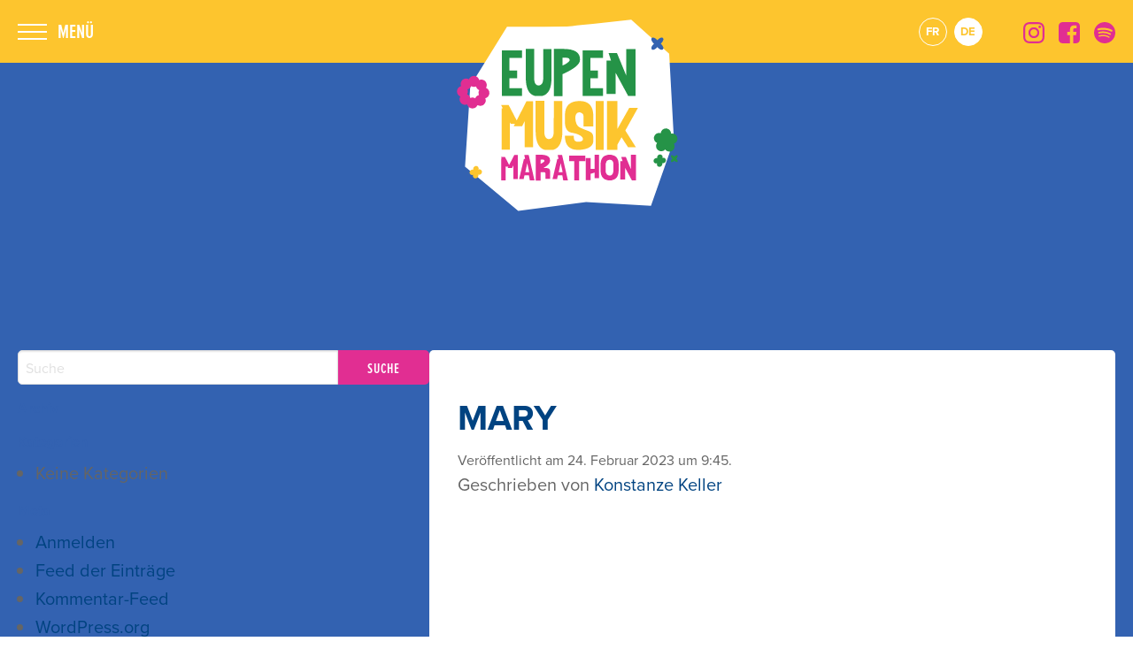

--- FILE ---
content_type: text/html; charset=UTF-8
request_url: https://www.eupenmusikmarathon.be/genre/singer-songwriter/
body_size: 5935
content:
<!doctype html>
<html class="no-js" lang="de-DE" >
	<head>
		<meta charset="UTF-8" />
		<meta name="viewport" content="width=device-width, initial-scale=1.0" />
		
				<link rel="preload" href="?background=1" as="document">
		<script type="text/javascript"> if(/MSIE \d|Trident.*rv:/.test(navigator.userAgent) || /Edge\/\d./i.test(navigator.userAgent) ) document.write('<script src="https://static.eupenmusikmarathon.be/wp-content/themes/FoundationPress/src/assets/js/var-polyfill.js"><\/script>');
		</script>
		<meta name='robots' content='index, follow, max-image-preview:large, max-snippet:-1, max-video-preview:-1' />
        <!-- Matomo -->
        <script>
        var _paq = window._paq = window._paq || [];
        /* tracker methods like "setCustomDimension" should be called before "trackPageView" */
        _paq.push(["disableCookies"]);
        _paq.push(['trackPageView']);
        _paq.push(['enableLinkTracking']);
        (function() {
            var u="https://matomo.pixelbar.be/";
            _paq.push(['setTrackerUrl', u+'matomo.php']);
            _paq.push(['setSiteId', '85']);
            var d=document, g=d.createElement('script'), s=d.getElementsByTagName('script')[0];
            g.async=true; g.src=u+'matomo.js'; s.parentNode.insertBefore(g,s);
        })();
        </script>
        <!-- End Matomo Code -->
    <link rel="alternate" hreflang="fr" href="https://www.eupenmusikmarathon.be/fr/genre/singer-songwriter-fr/" />
<link rel="alternate" hreflang="de" href="https://www.eupenmusikmarathon.be/genre/singer-songwriter/" />
<link rel="alternate" hreflang="x-default" href="https://www.eupenmusikmarathon.be/genre/singer-songwriter/" />

	<!-- This site is optimized with the Yoast SEO plugin v26.7 - https://yoast.com/wordpress/plugins/seo/ -->
	<title>Singer-Songwriter Archive - EMM</title>
	<link rel="canonical" href="https://www.eupenmusikmarathon.be/genre/singer-songwriter/" />
	<meta property="og:locale" content="de_DE" />
	<meta property="og:type" content="article" />
	<meta property="og:title" content="Singer-Songwriter Archive - EMM" />
	<meta property="og:url" content="https://www.eupenmusikmarathon.be/genre/singer-songwriter/" />
	<meta property="og:site_name" content="EMM" />
	<meta name="twitter:card" content="summary_large_image" />
	<script type="application/ld+json" class="yoast-schema-graph">{"@context":"https://schema.org","@graph":[{"@type":"CollectionPage","@id":"https://www.eupenmusikmarathon.be/genre/singer-songwriter/","url":"https://www.eupenmusikmarathon.be/genre/singer-songwriter/","name":"Singer-Songwriter Archive - EMM","isPartOf":{"@id":"https://www.eupenmusikmarathon.be/#website"},"breadcrumb":{"@id":"https://www.eupenmusikmarathon.be/genre/singer-songwriter/#breadcrumb"},"inLanguage":"de"},{"@type":"BreadcrumbList","@id":"https://www.eupenmusikmarathon.be/genre/singer-songwriter/#breadcrumb","itemListElement":[{"@type":"ListItem","position":1,"name":"Home","item":"https://www.eupenmusikmarathon.be/"},{"@type":"ListItem","position":2,"name":"Singer-Songwriter"}]},{"@type":"WebSite","@id":"https://www.eupenmusikmarathon.be/#website","url":"https://www.eupenmusikmarathon.be/","name":"EMM","description":"","potentialAction":[{"@type":"SearchAction","target":{"@type":"EntryPoint","urlTemplate":"https://www.eupenmusikmarathon.be/?s={search_term_string}"},"query-input":{"@type":"PropertyValueSpecification","valueRequired":true,"valueName":"search_term_string"}}],"inLanguage":"de"}]}</script>
	<!-- / Yoast SEO plugin. -->


<link rel='dns-prefetch' href='//static.eupenmusikmarathon.be' />
<style id='wp-img-auto-sizes-contain-inline-css' type='text/css'>
img:is([sizes=auto i],[sizes^="auto," i]){contain-intrinsic-size:3000px 1500px}
/*# sourceURL=wp-img-auto-sizes-contain-inline-css */
</style>
<link rel='stylesheet' id='wp-block-library-css' href='https://www.eupenmusikmarathon.be/wp-includes/css/dist/block-library/style.min.css' type='text/css' media='all' />
<style id='global-styles-inline-css' type='text/css'>
:root{--wp--preset--aspect-ratio--square: 1;--wp--preset--aspect-ratio--4-3: 4/3;--wp--preset--aspect-ratio--3-4: 3/4;--wp--preset--aspect-ratio--3-2: 3/2;--wp--preset--aspect-ratio--2-3: 2/3;--wp--preset--aspect-ratio--16-9: 16/9;--wp--preset--aspect-ratio--9-16: 9/16;--wp--preset--color--black: #000000;--wp--preset--color--cyan-bluish-gray: #abb8c3;--wp--preset--color--white: #ffffff;--wp--preset--color--pale-pink: #f78da7;--wp--preset--color--vivid-red: #cf2e2e;--wp--preset--color--luminous-vivid-orange: #ff6900;--wp--preset--color--luminous-vivid-amber: #fcb900;--wp--preset--color--light-green-cyan: #7bdcb5;--wp--preset--color--vivid-green-cyan: #00d084;--wp--preset--color--pale-cyan-blue: #8ed1fc;--wp--preset--color--vivid-cyan-blue: #0693e3;--wp--preset--color--vivid-purple: #9b51e0;--wp--preset--color--primary: #1779ba;--wp--preset--color--secondary: #767676;--wp--preset--color--success: #3adb76;--wp--preset--color--warning: #ffae00;--wp--preset--color--alert: #cc4b37;--wp--preset--gradient--vivid-cyan-blue-to-vivid-purple: linear-gradient(135deg,rgb(6,147,227) 0%,rgb(155,81,224) 100%);--wp--preset--gradient--light-green-cyan-to-vivid-green-cyan: linear-gradient(135deg,rgb(122,220,180) 0%,rgb(0,208,130) 100%);--wp--preset--gradient--luminous-vivid-amber-to-luminous-vivid-orange: linear-gradient(135deg,rgb(252,185,0) 0%,rgb(255,105,0) 100%);--wp--preset--gradient--luminous-vivid-orange-to-vivid-red: linear-gradient(135deg,rgb(255,105,0) 0%,rgb(207,46,46) 100%);--wp--preset--gradient--very-light-gray-to-cyan-bluish-gray: linear-gradient(135deg,rgb(238,238,238) 0%,rgb(169,184,195) 100%);--wp--preset--gradient--cool-to-warm-spectrum: linear-gradient(135deg,rgb(74,234,220) 0%,rgb(151,120,209) 20%,rgb(207,42,186) 40%,rgb(238,44,130) 60%,rgb(251,105,98) 80%,rgb(254,248,76) 100%);--wp--preset--gradient--blush-light-purple: linear-gradient(135deg,rgb(255,206,236) 0%,rgb(152,150,240) 100%);--wp--preset--gradient--blush-bordeaux: linear-gradient(135deg,rgb(254,205,165) 0%,rgb(254,45,45) 50%,rgb(107,0,62) 100%);--wp--preset--gradient--luminous-dusk: linear-gradient(135deg,rgb(255,203,112) 0%,rgb(199,81,192) 50%,rgb(65,88,208) 100%);--wp--preset--gradient--pale-ocean: linear-gradient(135deg,rgb(255,245,203) 0%,rgb(182,227,212) 50%,rgb(51,167,181) 100%);--wp--preset--gradient--electric-grass: linear-gradient(135deg,rgb(202,248,128) 0%,rgb(113,206,126) 100%);--wp--preset--gradient--midnight: linear-gradient(135deg,rgb(2,3,129) 0%,rgb(40,116,252) 100%);--wp--preset--font-size--small: 13px;--wp--preset--font-size--medium: 20px;--wp--preset--font-size--large: 36px;--wp--preset--font-size--x-large: 42px;--wp--preset--spacing--20: 0.44rem;--wp--preset--spacing--30: 0.67rem;--wp--preset--spacing--40: 1rem;--wp--preset--spacing--50: 1.5rem;--wp--preset--spacing--60: 2.25rem;--wp--preset--spacing--70: 3.38rem;--wp--preset--spacing--80: 5.06rem;--wp--preset--shadow--natural: 6px 6px 9px rgba(0, 0, 0, 0.2);--wp--preset--shadow--deep: 12px 12px 50px rgba(0, 0, 0, 0.4);--wp--preset--shadow--sharp: 6px 6px 0px rgba(0, 0, 0, 0.2);--wp--preset--shadow--outlined: 6px 6px 0px -3px rgb(255, 255, 255), 6px 6px rgb(0, 0, 0);--wp--preset--shadow--crisp: 6px 6px 0px rgb(0, 0, 0);}:where(.is-layout-flex){gap: 0.5em;}:where(.is-layout-grid){gap: 0.5em;}body .is-layout-flex{display: flex;}.is-layout-flex{flex-wrap: wrap;align-items: center;}.is-layout-flex > :is(*, div){margin: 0;}body .is-layout-grid{display: grid;}.is-layout-grid > :is(*, div){margin: 0;}:where(.wp-block-columns.is-layout-flex){gap: 2em;}:where(.wp-block-columns.is-layout-grid){gap: 2em;}:where(.wp-block-post-template.is-layout-flex){gap: 1.25em;}:where(.wp-block-post-template.is-layout-grid){gap: 1.25em;}.has-black-color{color: var(--wp--preset--color--black) !important;}.has-cyan-bluish-gray-color{color: var(--wp--preset--color--cyan-bluish-gray) !important;}.has-white-color{color: var(--wp--preset--color--white) !important;}.has-pale-pink-color{color: var(--wp--preset--color--pale-pink) !important;}.has-vivid-red-color{color: var(--wp--preset--color--vivid-red) !important;}.has-luminous-vivid-orange-color{color: var(--wp--preset--color--luminous-vivid-orange) !important;}.has-luminous-vivid-amber-color{color: var(--wp--preset--color--luminous-vivid-amber) !important;}.has-light-green-cyan-color{color: var(--wp--preset--color--light-green-cyan) !important;}.has-vivid-green-cyan-color{color: var(--wp--preset--color--vivid-green-cyan) !important;}.has-pale-cyan-blue-color{color: var(--wp--preset--color--pale-cyan-blue) !important;}.has-vivid-cyan-blue-color{color: var(--wp--preset--color--vivid-cyan-blue) !important;}.has-vivid-purple-color{color: var(--wp--preset--color--vivid-purple) !important;}.has-black-background-color{background-color: var(--wp--preset--color--black) !important;}.has-cyan-bluish-gray-background-color{background-color: var(--wp--preset--color--cyan-bluish-gray) !important;}.has-white-background-color{background-color: var(--wp--preset--color--white) !important;}.has-pale-pink-background-color{background-color: var(--wp--preset--color--pale-pink) !important;}.has-vivid-red-background-color{background-color: var(--wp--preset--color--vivid-red) !important;}.has-luminous-vivid-orange-background-color{background-color: var(--wp--preset--color--luminous-vivid-orange) !important;}.has-luminous-vivid-amber-background-color{background-color: var(--wp--preset--color--luminous-vivid-amber) !important;}.has-light-green-cyan-background-color{background-color: var(--wp--preset--color--light-green-cyan) !important;}.has-vivid-green-cyan-background-color{background-color: var(--wp--preset--color--vivid-green-cyan) !important;}.has-pale-cyan-blue-background-color{background-color: var(--wp--preset--color--pale-cyan-blue) !important;}.has-vivid-cyan-blue-background-color{background-color: var(--wp--preset--color--vivid-cyan-blue) !important;}.has-vivid-purple-background-color{background-color: var(--wp--preset--color--vivid-purple) !important;}.has-black-border-color{border-color: var(--wp--preset--color--black) !important;}.has-cyan-bluish-gray-border-color{border-color: var(--wp--preset--color--cyan-bluish-gray) !important;}.has-white-border-color{border-color: var(--wp--preset--color--white) !important;}.has-pale-pink-border-color{border-color: var(--wp--preset--color--pale-pink) !important;}.has-vivid-red-border-color{border-color: var(--wp--preset--color--vivid-red) !important;}.has-luminous-vivid-orange-border-color{border-color: var(--wp--preset--color--luminous-vivid-orange) !important;}.has-luminous-vivid-amber-border-color{border-color: var(--wp--preset--color--luminous-vivid-amber) !important;}.has-light-green-cyan-border-color{border-color: var(--wp--preset--color--light-green-cyan) !important;}.has-vivid-green-cyan-border-color{border-color: var(--wp--preset--color--vivid-green-cyan) !important;}.has-pale-cyan-blue-border-color{border-color: var(--wp--preset--color--pale-cyan-blue) !important;}.has-vivid-cyan-blue-border-color{border-color: var(--wp--preset--color--vivid-cyan-blue) !important;}.has-vivid-purple-border-color{border-color: var(--wp--preset--color--vivid-purple) !important;}.has-vivid-cyan-blue-to-vivid-purple-gradient-background{background: var(--wp--preset--gradient--vivid-cyan-blue-to-vivid-purple) !important;}.has-light-green-cyan-to-vivid-green-cyan-gradient-background{background: var(--wp--preset--gradient--light-green-cyan-to-vivid-green-cyan) !important;}.has-luminous-vivid-amber-to-luminous-vivid-orange-gradient-background{background: var(--wp--preset--gradient--luminous-vivid-amber-to-luminous-vivid-orange) !important;}.has-luminous-vivid-orange-to-vivid-red-gradient-background{background: var(--wp--preset--gradient--luminous-vivid-orange-to-vivid-red) !important;}.has-very-light-gray-to-cyan-bluish-gray-gradient-background{background: var(--wp--preset--gradient--very-light-gray-to-cyan-bluish-gray) !important;}.has-cool-to-warm-spectrum-gradient-background{background: var(--wp--preset--gradient--cool-to-warm-spectrum) !important;}.has-blush-light-purple-gradient-background{background: var(--wp--preset--gradient--blush-light-purple) !important;}.has-blush-bordeaux-gradient-background{background: var(--wp--preset--gradient--blush-bordeaux) !important;}.has-luminous-dusk-gradient-background{background: var(--wp--preset--gradient--luminous-dusk) !important;}.has-pale-ocean-gradient-background{background: var(--wp--preset--gradient--pale-ocean) !important;}.has-electric-grass-gradient-background{background: var(--wp--preset--gradient--electric-grass) !important;}.has-midnight-gradient-background{background: var(--wp--preset--gradient--midnight) !important;}.has-small-font-size{font-size: var(--wp--preset--font-size--small) !important;}.has-medium-font-size{font-size: var(--wp--preset--font-size--medium) !important;}.has-large-font-size{font-size: var(--wp--preset--font-size--large) !important;}.has-x-large-font-size{font-size: var(--wp--preset--font-size--x-large) !important;}
/*# sourceURL=global-styles-inline-css */
</style>

<style id='classic-theme-styles-inline-css' type='text/css'>
/*! This file is auto-generated */
.wp-block-button__link{color:#fff;background-color:#32373c;border-radius:9999px;box-shadow:none;text-decoration:none;padding:calc(.667em + 2px) calc(1.333em + 2px);font-size:1.125em}.wp-block-file__button{background:#32373c;color:#fff;text-decoration:none}
/*# sourceURL=/wp-includes/css/classic-themes.min.css */
</style>
<link rel='stylesheet' id='main-stylesheet-css' href='https://static.eupenmusikmarathon.be/wp-content/themes/FoundationPress/dist/assets/css/app.88b383.css' type='text/css' media='all' />
<link rel='stylesheet' id='fancybox-style-css' href='https://static.eupenmusikmarathon.be/wp-content/plugins/pix-theme-settings/assets/css/fancybox.css' type='text/css' media='all' />
<link rel="https://api.w.org/" href="https://www.eupenmusikmarathon.be/wp-json/" /><meta name="generator" content="WPML ver:4.8.6 stt:4,3;" />
		<link rel="apple-touch-icon" sizes="57x57" href="https://static.eupenmusikmarathon.be/wp-content/themes/FoundationPress/dist/assets/images/icons/apple-icon-57x57.png">
<link rel="apple-touch-icon" sizes="60x60" href="https://static.eupenmusikmarathon.be/wp-content/themes/FoundationPress/dist/assets/images/icons/apple-icon-60x60.png">
<link rel="apple-touch-icon" sizes="72x72" href="https://static.eupenmusikmarathon.be/wp-content/themes/FoundationPress/dist/assets/images/icons/apple-icon-72x72.png">
<link rel="apple-touch-icon" sizes="76x76" href="https://static.eupenmusikmarathon.be/wp-content/themes/FoundationPress/dist/assets/images/icons/apple-icon-76x76.png">
<link rel="apple-touch-icon" sizes="114x114" href="https://static.eupenmusikmarathon.be/wp-content/themes/FoundationPress/dist/assets/images/icons/apple-icon-114x114.png">
<link rel="apple-touch-icon" sizes="120x120" href="https://static.eupenmusikmarathon.be/wp-content/themes/FoundationPress/dist/assets/images/icons/apple-icon-120x120.png">
<link rel="apple-touch-icon" sizes="144x144" href="https://static.eupenmusikmarathon.be/wp-content/themes/FoundationPress/dist/assets/images/icons/apple-icon-144x144.png">
<link rel="apple-touch-icon" sizes="152x152" href="https://static.eupenmusikmarathon.be/wp-content/themes/FoundationPress/dist/assets/images/icons/apple-icon-152x152.png">
<link rel="apple-touch-icon" sizes="180x180" href="https://static.eupenmusikmarathon.be/wp-content/themes/FoundationPress/dist/assets/images/icons/apple-icon-180x180.png">
<link rel="icon" type="image/png" sizes="192x192" href="https://static.eupenmusikmarathon.be/wp-content/themes/FoundationPress/dist/assets/images/icons/android-icon-192x192.png">
<link rel="icon" type="image/png" sizes="32x32" href="https://static.eupenmusikmarathon.be/wp-content/themes/FoundationPress/dist/assets/images/icons/favicon-32x32.png">
<link rel="icon" type="image/png" sizes="96x96" href="https://static.eupenmusikmarathon.be/wp-content/themes/FoundationPress/dist/assets/images/icons/favicon-96x96.png">
<link rel="icon" type="image/png" sizes="16x16" href="https://static.eupenmusikmarathon.be/wp-content/themes/FoundationPress/dist/assets/images/icons/favicon-16x16.png">
<link rel="manifest" href="https://static.eupenmusikmarathon.be/wp-content/themes/FoundationPress/dist/assets/images/icons/manifest.json">
<meta name="msapplication-TileColor" content="#ffffff">
<meta name="msapplication-TileImage" content="https://static.eupenmusikmarathon.be/wp-content/themes/FoundationPress/dist/assets/images/icons/ms-icon-144x144.png">
<meta name="theme-color" content="#ffffff">		
<style>
    :root {
        --color1: rgb(253,197,46);
        --color2: rgb(225,46,146);
        --color3: rgb(51,98,177);
    }
</style>	</head>
	<body class="archive tax-genre term-singer-songwriter term-144 wp-theme-FoundationPress topbar" id="topanchor" style="--x:0;--y:0">

		<div id="bgholder" style="background-image: url();"></div>

		

<nav class="mobile-off-canvas-menu off-canvas position-top" id="mobile-menu" data-off-canvas data-auto-focus="false" data-transition="overlap" data-content-scroll="false" role="navigation" aria-label="mobile navigation">
	<button class="close-button" aria-label="Close menu" type="button" data-close>
		<span aria-hidden="true"><svg width="24" height="24" viewBox="0 0 24 24" xmlns="http://www.w3.org/2000/svg" xmlns:xlink="http://www.w3.org/1999/xlink"><g fill="currentColor" fill-rule="evenodd"><path transform="matrix(.70711-.70711.70711.70711-4.971 12)" d="m-3 11h30v2h-30z" id="0"/><use transform="matrix(0 1-1 0 24 0)" xlink:href="#0"/></g></svg></span>
	</button>
	<ul id="menu-hauptmenue" class="vertical menu" data-accordion-menu data-submenu-toggle="true"><li id="menu-item-37" class="menu-item menu-item-type-custom menu-item-object-custom menu-item-home menu-item-37"><a href="https://www.eupenmusikmarathon.be/">Startseite</a></li>
<li id="menu-item-2351" class="menu-item menu-item-type-post_type menu-item-object-page menu-item-2351"><a href="https://www.eupenmusikmarathon.be/timetable/">Programm</a></li>
<li id="menu-item-2349" class="menu-item menu-item-type-post_type menu-item-object-page menu-item-2349"><a href="https://www.eupenmusikmarathon.be/kuenstler/">Künstler</a></li>
<li id="menu-item-38" class="menu-item menu-item-type-post_type menu-item-object-page menu-item-38"><a href="https://www.eupenmusikmarathon.be/buehnen/">Bühnen</a></li>
<li id="menu-item-39" class="menu-item menu-item-type-post_type menu-item-object-page menu-item-39"><a href="https://www.eupenmusikmarathon.be/festival/">Festival</a></li>
<li id="menu-item-4981" class="menu-item menu-item-type-post_type menu-item-object-page menu-item-4981"><a href="https://www.eupenmusikmarathon.be/tombola/">Festival-Tombola</a></li>
<li id="menu-item-2636" class="menu-item menu-item-type-post_type menu-item-object-page menu-item-2636"><a href="https://www.eupenmusikmarathon.be/schlemmer-festival-2/">Essen &#038; Trinken</a></li>
<li id="menu-item-2635" class="menu-item menu-item-type-post_type menu-item-object-page menu-item-2635"><a href="https://www.eupenmusikmarathon.be/praktische-infos/">Praktische Infos</a></li>
</ul></nav>

<div class="off-canvas-content" data-off-canvas-content>




		<div data-sticky-container>
			<div class="sticky" data-sticky data-margin-top="0" data-stick-to="top">
				<div class="title-bar">
					<div class="inner-wrapper">
						<div class="title-bar-button">
							<span>
								<span aria-label="Main Menu" class="menu-icon-button" type="button" data-toggle="mobile-menu">
								<svg width="33" height="18" xmlns="http://www.w3.org/2000/svg"><g fill="currentColor" fill-rule="evenodd"><path d="M0 0h33v2H0zM0 8h33v2H0zM0 16h33v2H0z"/></g></svg>
								<span>Menü</span>
							</span>
						</div>

						<a class="logo" href="https://www.eupenmusikmarathon.be/" rel="home">
							<img src="https://static.eupenmusikmarathon.be/wp-content/uploads/202502-emm-logorgb-3.svg" alt="EMM Logo"/>
						</a>

						<div class="servicenav">
							<div class="langswitch"><a href="https://www.eupenmusikmarathon.be/fr/genre/singer-songwriter-fr/">fr</a><a class="active" href="https://www.eupenmusikmarathon.be/genre/singer-songwriter/">de</a></div>							<div class="socials">            <a href="https://www.instagram.com/eupenmusikmarathon_be/" target="_blank">
                <img src="https://static.eupenmusikmarathon.be/wp-content/uploads/iconinstagram-2024.svg">
            </a>
                    <a href="https://www.facebook.com/eupenmusikmarathon" target="_blank">
                <img src="https://static.eupenmusikmarathon.be/wp-content/uploads/iconfb-2024.svg">
            </a>
                    <a href="https://open.spotify.com/playlist/1whTzDrTRNgJANcGPDSoZS?si=8b1a8ad9a3294dee" target="_blank">
                <img src="https://static.eupenmusikmarathon.be/wp-content/uploads/iconspotify-2024.svg">
            </a>
        </div>						</div>
					</div>
				</div>
			</div>
		</div>



<div class="main-container">
	<div class="main-grid">
		<main class="main-content">
		
										
<article id="post-2834" class="post-2834 artist type-artist status-publish hentry genre-singer-songwriter">
	<header>
	<h2 class="entry-title"><a href="https://www.eupenmusikmarathon.be/artist/mary/" rel="bookmark">MARY</a></h2>		<time class="updated" datetime="2023-02-24T09:45:44+01:00">Veröffentlicht am 24. Februar 2023 um 9:45.</time><p class="byline author">Geschrieben von <a href="https://www.eupenmusikmarathon.be/author/konstanze/" rel="author" class="fn">Konstanze Keller</a></p>	</header>
	<div class="entry-content">
					</div>
	<footer>
					</footer>
</article>
			
			
						
		</main>
		<aside class="sidebar">
	<section id="search-2" class="widget widget_search">
<form role="search" method="get" id="searchform" action="https://www.eupenmusikmarathon.be/">
	<div class="input-group">
		<input type="text" class="input-group-field" value="" name="s" id="s" aria-label="Search" placeholder="Suche">
		<div class="input-group-button">
			<input type="submit" id="searchsubmit" value="Suche" class="button">
		</div>
	</div>
</form>
</section><section id="archives-2" class="widget widget_archive"><h6>Archiv</h6>
			<ul>
							</ul>

			</section><section id="categories-2" class="widget widget_categories"><h6>Kategorien</h6>
			<ul>
				<li class="cat-item-none">Keine Kategorien</li>			</ul>

			</section><section id="meta-2" class="widget widget_meta"><h6>Meta</h6>
		<ul>
						<li><a rel="nofollow" href="https://www.eupenmusikmarathon.be/wp-login.php">Anmelden</a></li>
			<li><a href="https://www.eupenmusikmarathon.be/feed/">Feed der Einträge</a></li>
			<li><a href="https://www.eupenmusikmarathon.be/comments/feed/">Kommentar-Feed</a></li>

			<li><a href="https://de.wordpress.org/">WordPress.org</a></li>
		</ul>

		</section></aside>

	</div>
</div>





        </div><!-- Close off-canvas content -->

        <footer class="footer">
            
            <section class="footer-logos-wrapper">
                <article class="footer-logos-big footer-logo-wrapper"><h5>Hauptsponsoren</h5><div class="footer-logos"><a href="https://www.kbc.be" target="_blank"><div class="inner" style="background-image:url(https://static.eupenmusikmarathon.be/wp-content/uploads/kbclogofarbe.jpg);"></div></a></div></article>                <article class="footer-logos-medium footer-logo-wrapper"><h5>Großsponsoren</h5><div class="footer-logos"><a href="http://www.grenzecho.net/" target="_blank"><div class="inner" style="background-image:url(https://static.eupenmusikmarathon.be/wp-content/uploads/gelogo120dpifueroutlook2007neu-e1551781100778-150x22.jpg);"></div></a><a href="https://brf.be/" target="_blank"><div class="inner" style="background-image:url(https://static.eupenmusikmarathon.be/wp-content/uploads/brf-logo-150x45.png);"></div></a><a href="https://dashitradio.de/" target="_blank"><div class="inner" style="background-image:url(https://static.eupenmusikmarathon.be/wp-content/uploads/logo10054c2021-100x100.png);"></div></a><a href="http://www.pavonet.be/" target="_blank"><div class="inner" style="background-image:url(https://static.eupenmusikmarathon.be/wp-content/uploads/pavonet-150x48.png);"></div></a><a href="https://haacht.com/nl-be/merken/bieren/eupener-bier/" target="_blank"><div class="inner" style="background-image:url(https://static.eupenmusikmarathon.be/wp-content/uploads/eupenerbierlogojpg-100x100.jpg);"></div></a><a href="https://www.loterie-nationale.be/bien-plus-que-jouer" target="_blank"><div class="inner" style="background-image:url(https://static.eupenmusikmarathon.be/wp-content/uploads/logoloteriesafezonebaselinedergb-150x41.png);"></div></a><a href="https://tchamba.be/" target="_blank"><div class="inner" style="background-image:url(https://static.eupenmusikmarathon.be/wp-content/uploads/tchambalogo4degrade-141x100.jpg);"></div></a><a href="https://velo-eupen.be/" target="_blank"><div class="inner" style="background-image:url(https://static.eupenmusikmarathon.be/wp-content/uploads/sos-bike-100x100.jpg);"></div></a><a href="https://nmc.eu/de/" target="_blank"><div class="inner" style="background-image:url(https://static.eupenmusikmarathon.be/wp-content/uploads/nmclogopositivrgb-150x92.png);"></div></a></div></article>                <article class="footer-logos-small footer-logo-wrapper"><h5>Medienpartner </h5><div class="footer-logos"><a href="https://www.rtbf.be/musiq3" target="_blank"><div class="inner" style="background-image:url(https://static.eupenmusikmarathon.be/wp-content/uploads/logom3rvb15-1-100x72.png);"></div></a><a href="http://radiocontactnow.be/" target="_blank"><div class="inner" style="background-image:url(https://static.eupenmusikmarathon.be/wp-content/uploads/radiocontactlogoneu-ohne-frequenz-scaled-100x54.jpg);"></div></a><a href="http://www.wochenspiegel.be/" target="_blank"><div class="inner" style="background-image:url(https://static.eupenmusikmarathon.be/wp-content/uploads/logo-wochenspiegel-eupen-2011-100x29.jpg);"></div></a><a href="https://kurier-journal.be/" target="_blank"><div class="inner" style="background-image:url(https://static.eupenmusikmarathon.be/wp-content/uploads/logo-wskj-1-75x75.png);"></div></a><a href="http://www.klenkes.de/" target="_blank"><div class="inner" style="background-image:url(https://static.eupenmusikmarathon.be/wp-content/uploads/klenkeslogo2009rgb-100x34.jpg);"></div></a></div></article>		<article class="footer-logos-small footer-logo-wrapper"><h5> Öffentliche Institutionen</h5><div class="footer-logos"><a href="http://www.ostbelgienlive.be/desktopdefault.aspx" target="_blank"><div class="inner" style="background-image:url(https://static.eupenmusikmarathon.be/wp-content/uploads/ostbelgienlogocolorcmyk-100x43.jpg);"></div></a><a href="https://www.eupen.be/" target="_blank"><div class="inner" style="background-image:url(https://static.eupenmusikmarathon.be/wp-content/uploads/stadteupenlogob4c-100x31.jpg);"></div></a><a href="http://www.federation-wallonie-bruxelles.be/" target="_blank"><div class="inner" style="background-image:url(https://static.eupenmusikmarathon.be/wp-content/uploads/logofwbvertiquadri-ab-2011-70x75.jpg);"></div></a><a href="https://www.provincedeliege.be/fr" target="_blank"><div class="inner" style="background-image:url(https://static.eupenmusikmarathon.be/wp-content/uploads/logo-100x55.jpg);"></div></a><a href="https://www.wallonie.be/de" target="_blank"><div class="inner" style="background-image:url(https://static.eupenmusikmarathon.be/wp-content/uploads/unterstuetzungnb-1-51x75.jpg);"></div></a></div></article>                            </section>

            <nav class="afterfooter" role="navigation" aria-label="copyright navigation in footer">
                <div class="menu-footer-container"><ul id="menu-footer" class="menu"><li id="menu-item-217" class="menu-item menu-item-type-post_type menu-item-object-page menu-item-217"><a href="https://www.eupenmusikmarathon.be/datenschutzerklaerung-2/">Datenschutz</a></li>
<li id="menu-item-218" class="menu-item menu-item-type-post_type menu-item-object-page menu-item-218"><a href="https://www.eupenmusikmarathon.be/impressum/">Impressum</a></li>
<li id="menu-item-4105" class="menu-item menu-item-type-custom menu-item-object-custom menu-item-4105"><a target="_blank" href="https://www.pixelbar.be">Website by pixelbar.be</a></li>
</ul></div>            </nav>
        </footer>
        <script type="speculationrules">
{"prefetch":[{"source":"document","where":{"and":[{"href_matches":"/*"},{"not":{"href_matches":["/wp-*.php","/wp-admin/*","/wp-content/uploads/*","/wp-content/*","/wp-content/plugins/*","/wp-content/themes/FoundationPress/*","/*\\?(.+)"]}},{"not":{"selector_matches":"a[rel~=\"nofollow\"]"}},{"not":{"selector_matches":".no-prefetch, .no-prefetch a"}}]},"eagerness":"conservative"}]}
</script>
<script type="text/javascript" src="https://static.eupenmusikmarathon.be/wp-content/themes/FoundationPress/src/assets/js/jquery-3.2.1.min.js" id="jquery-js"></script>
<script type="text/javascript" src="https://static.eupenmusikmarathon.be/wp-content/themes/FoundationPress/dist/assets/js/app.88b383.js" id="foundation-js"></script>
<script type="text/javascript" src="https://static.eupenmusikmarathon.be/wp-content/plugins/pix-theme-settings/assets/js/fancybox.js" id="pixelscript-js"></script>
    </body>
</html>


--- FILE ---
content_type: text/css
request_url: https://static.eupenmusikmarathon.be/wp-content/themes/FoundationPress/dist/assets/css/app.88b383.css
body_size: 134277
content:
@charset "UTF-8";
@import url("http://fast.fonts.net/t/1.css?apiType=css&projectid=2c015efa-84e8-46ec-a0e9-c1f0412a2109");
@font-face {
  font-family: "Proxima Nova W05 Regular";
  src: url("../fonts/3bc45708-b148-4161-9d38-fa10e8cd8ed7.eot?#iefix");
  src: url("../fonts/3bc45708-b148-4161-9d38-fa10e8cd8ed7.eot?#iefix") format("eot"), url("../fonts/33ca2000-af7b-4444-97cd-6392ab2e24b2.woff2") format("woff2"), url("../fonts/1c003cc6-0f8f-4c82-adde-a5a026b56b50.woff") format("woff"), url("../fonts/96dc6d98-013d-4a94-9c09-8476abc0abc6.ttf") format("truetype"); }

@font-face {
  font-family: "Proxima Nova W05 Bold";
  src: url("../fonts/9a48aea6-1175-475c-9ca0-e88402e8c3e3.eot?#iefix");
  src: url("../fonts/9a48aea6-1175-475c-9ca0-e88402e8c3e3.eot?#iefix") format("eot"), url("../fonts/3c35dc60-9fe3-480f-90ac-e453db0271e2.woff2") format("woff2"), url("../fonts/2b2b7939-693b-44cd-873a-1aa065a906b8.woff") format("woff"), url("../fonts/b3268637-7b92-4f81-9d7f-1ee8e8a5d517.ttf") format("truetype"); }

@font-face {
  font-family: "Proxima Nova Extra CondensedW05";
  src: url("../fonts/1f7aaed6-f033-46d2-95d6-e573fdf69265.eot?#iefix");
  src: url("../fonts/1f7aaed6-f033-46d2-95d6-e573fdf69265.eot?#iefix") format("eot"), url("../fonts/f67e33f9-dc70-48a5-ba7a-aeb5aa247677.woff2") format("woff2"), url("../fonts/2966ac1f-2038-4044-af08-c602aa18b02b.woff") format("woff"), url("../fonts/2f444ca7-b09a-4f9e-9e98-de5b1ce04b68.ttf") format("truetype"); }

@font-face {
  font-family: "Proxima NovaExtraCondensedW05SB";
  src: url("../fonts/561e2bdb-2ec0-4a8d-85bc-77e335fdce1c.eot?#iefix");
  src: url("../fonts/561e2bdb-2ec0-4a8d-85bc-77e335fdce1c.eot?#iefix") format("eot"), url("../fonts/a3aff5d8-f3d2-41cc-8b7d-a04c7710fb8d.woff2") format("woff2"), url("../fonts/9e304acd-19f2-4952-bd1a-19b339d46c62.woff") format("woff"), url("../fonts/abaaf182-881d-42bc-b7b9-1b0536db8aa5.ttf") format("truetype"); }

@font-face {
  font-family: "Proxima NovaExtraCondensedW05Bd";
  src: url("../fonts/833db25b-0cd0-4415-9424-6fa43384866f.eot?#iefix");
  src: url("../fonts/833db25b-0cd0-4415-9424-6fa43384866f.eot?#iefix") format("eot"), url("../fonts/652d9389-8151-452c-8763-7b7854a14d62.woff2") format("woff2"), url("../fonts/2fc4bf9d-34c7-48cf-85f1-644a3077f6ce.woff") format("woff"), url("../fonts/20ef1219-3023-4c20-918e-9396e0f07f84.ttf") format("truetype"); }

/**
 * Foundation for Sites by ZURB
 * Version 6.5.1
 * foundation.zurb.com
 * Licensed under MIT Open Source
 */
/*! normalize.css v8.0.0 | MIT License | github.com/necolas/normalize.css */
html {
  line-height: 1.15;
  -webkit-text-size-adjust: 100%; }

body {
  margin: 0; }

h1 {
  font-size: 2em;
  margin: 0.67em 0; }

hr {
  box-sizing: content-box;
  height: 0;
  overflow: visible; }

pre {
  font-family: monospace, monospace;
  font-size: 1em; }

a {
  background-color: transparent; }

abbr[title] {
  border-bottom: none;
  text-decoration: underline;
  text-decoration: underline dotted; }

b,
strong {
  font-weight: bolder; }

code,
kbd,
samp {
  font-family: monospace, monospace;
  font-size: 1em; }

small {
  font-size: 80%; }

sub,
sup {
  font-size: 75%;
  line-height: 0;
  position: relative;
  vertical-align: baseline; }

sub {
  bottom: -0.25em; }

sup {
  top: -0.5em; }

img {
  border-style: none; }

button,
input,
optgroup,
select,
textarea {
  font-family: inherit;
  font-size: 100%;
  line-height: 1.15;
  margin: 0; }

button,
input {
  overflow: visible; }

button,
select {
  text-transform: none; }

button,
[type="button"],
[type="reset"],
[type="submit"] {
  -webkit-appearance: button; }

button::-moz-focus-inner,
[type="button"]::-moz-focus-inner,
[type="reset"]::-moz-focus-inner,
[type="submit"]::-moz-focus-inner {
  border-style: none;
  padding: 0; }

button:-moz-focusring,
[type="button"]:-moz-focusring,
[type="reset"]:-moz-focusring,
[type="submit"]:-moz-focusring {
  outline: 1px dotted ButtonText; }

fieldset {
  padding: 0.35em 0.75em 0.625em; }

legend {
  box-sizing: border-box;
  color: inherit;
  display: table;
  max-width: 100%;
  padding: 0;
  white-space: normal; }

progress {
  vertical-align: baseline; }

textarea {
  overflow: auto; }

[type="checkbox"],
[type="radio"] {
  box-sizing: border-box;
  padding: 0; }

[type="number"]::-webkit-inner-spin-button,
[type="number"]::-webkit-outer-spin-button {
  height: auto; }

[type="search"] {
  -webkit-appearance: textfield;
  outline-offset: -2px; }

[type="search"]::-webkit-search-decoration {
  -webkit-appearance: none; }

::-webkit-file-upload-button {
  -webkit-appearance: button;
  font: inherit; }

details {
  display: block; }

summary {
  display: list-item; }

template {
  display: none; }

[hidden] {
  display: none; }

.foundation-mq {
  font-family: "small=0em&medium=40em&large=50em&xlarge=64em&xxlarge=77.5em&xxxlarge=90em"; }

html {
  box-sizing: border-box;
  font-size: 100%; }

*,
*::before,
*::after {
  box-sizing: inherit; }

body {
  margin: 0;
  padding: 0;
  background: #FFFFFF;
  font-family: "Proxima Nova W05 Regular", -apple-system, BlinkMacSystemFont, "Segoe UI", "Roboto", "Oxygen", "Ubuntu", "Cantarell", "Fira Sans", "Droid Sans", "Helvetica Neue", sans-serif;
  font-weight: normal;
  line-height: 1.5;
  color: #656565;
  -webkit-font-smoothing: antialiased;
  -moz-osx-font-smoothing: grayscale; }

img {
  display: inline-block;
  vertical-align: middle;
  max-width: 100%;
  height: auto;
  -ms-interpolation-mode: bicubic; }

textarea {
  height: auto;
  min-height: 50px;
  border-radius: 0.3125rem; }

select {
  box-sizing: border-box;
  width: 100%;
  border-radius: 0.3125rem; }

.map_canvas img,
.map_canvas embed,
.map_canvas object,
.mqa-display img,
.mqa-display embed,
.mqa-display object {
  max-width: none !important; }

button {
  padding: 0;
  -webkit-appearance: none;
     -moz-appearance: none;
          appearance: none;
  border: 0;
  border-radius: 0.3125rem;
  background: transparent;
  line-height: 1;
  cursor: auto; }
  [data-whatinput='mouse'] button {
    outline: 0; }

pre {
  overflow: auto; }

button,
input,
optgroup,
select,
textarea {
  font-family: inherit; }

.is-visible {
  display: block !important; }

.is-hidden {
  display: none !important; }

div,
dl,
dt,
dd,
ul,
ol,
li,
h1,
h2,
h3,
h4,
h5,
h6,
pre,
form,
p,
blockquote,
th,
td {
  margin: 0;
  padding: 0; }

p {
  margin-bottom: 1rem;
  font-size: inherit;
  line-height: 1.6;
  text-rendering: optimizeLegibility; }

em,
i {
  font-style: italic;
  line-height: inherit; }

strong,
b {
  font-weight: bold;
  line-height: inherit; }

small {
  font-size: 80%;
  line-height: inherit; }

h1, .h1,
h2, .h2,
h3, .h3,
h4, .h4,
h5, .h5,
h6, .h6 {
  font-family: "Proxima Nova W05 Bold";
  font-style: normal;
  font-weight: normal;
  color: var(--color3);
  text-rendering: optimizeLegibility; }
  h1 small, .h1 small,
  h2 small, .h2 small,
  h3 small, .h3 small,
  h4 small, .h4 small,
  h5 small, .h5 small,
  h6 small, .h6 small {
    line-height: 0;
    color: #E0E0E0; }

h1, .h1 {
  font-size: 3.4375rem;
  line-height: 1.4;
  margin-top: 0;
  margin-bottom: 0.5rem; }

h2, .h2 {
  font-size: 2.1875rem;
  line-height: 1.4;
  margin-top: 0;
  margin-bottom: 0.5rem; }

h3, .h3 {
  font-size: 1.5rem;
  line-height: 1.4;
  margin-top: 0;
  margin-bottom: 0.5rem; }

h4, .h4 {
  font-size: 1.375rem;
  line-height: 1.4;
  margin-top: 0;
  margin-bottom: 0.5rem; }

h5, .h5 {
  font-size: 1.1875rem;
  line-height: 1.4;
  margin-top: 0;
  margin-bottom: 0.5rem; }

h6, .h6 {
  font-size: 1rem;
  line-height: 1.4;
  margin-top: 0;
  margin-bottom: 0.5rem; }

@media print, screen and (min-width: 40em) {
  h1, .h1 {
    font-size: 5rem; }
  h2, .h2 {
    font-size: 2.5rem; }
  h3, .h3 {
    font-size: 1.9375rem; }
  h4, .h4 {
    font-size: 1.5625rem; }
  h5, .h5 {
    font-size: 1.25rem; }
  h6, .h6 {
    font-size: 1rem; } }

a {
  line-height: inherit;
  color: #004381;
  text-decoration: none;
  cursor: pointer; }
  a:hover, a:focus {
    color: #003a6f; }
  a img {
    border: 0; }

hr {
  clear: both;
  max-width: 77.5rem;
  height: 0;
  margin: 1.25rem auto;
  border-top: 0;
  border-right: 0;
  border-bottom: 1px solid #E0E0E0;
  border-left: 0; }

ul,
ol,
dl {
  margin-bottom: 1rem;
  list-style-position: outside;
  line-height: 1.6; }

li {
  font-size: inherit; }

ul {
  margin-left: 1.25rem;
  list-style-type: disc; }

ol {
  margin-left: 1.25rem; }

ul ul, ol ul, ul ol, ol ol {
  margin-left: 1.25rem;
  margin-bottom: 0; }

dl {
  margin-bottom: 1rem; }
  dl dt {
    margin-bottom: 0.3rem;
    font-weight: bold; }

blockquote {
  margin: 0 0 1rem;
  padding: 0.5625rem 1.25rem 0 1.1875rem;
  border-left: 1px solid #E0E0E0; }
  blockquote, blockquote p {
    line-height: 1.6;
    color: #004381; }

cite {
  display: block;
  font-size: 0.8125rem;
  color: #004381; }
  cite:before {
    content: "— "; }

abbr, abbr[title] {
  border-bottom: 1px dotted #000000;
  cursor: help;
  text-decoration: none; }

figure {
  margin: 0; }

code {
  padding: 0.125rem 0.3125rem 0.0625rem;
  border: 1px solid #E0E0E0;
  background-color: #F7F7F6;
  font-family: Consolas, "Liberation Mono", Courier, monospace;
  font-weight: normal;
  color: #000000; }

kbd {
  margin: 0;
  padding: 0.125rem 0.25rem 0;
  background-color: #F7F7F6;
  font-family: Consolas, "Liberation Mono", Courier, monospace;
  color: #000000;
  border-radius: 0.3125rem; }

.subheader {
  margin-top: 0.2rem;
  margin-bottom: 0.5rem;
  font-weight: normal;
  line-height: 1.4;
  color: #004381; }

.lead {
  font-size: 125%;
  line-height: 1.6; }

.stat {
  font-size: 2.5rem;
  line-height: 1; }
  p + .stat {
    margin-top: -1rem; }

ul.no-bullet, ol.no-bullet {
  margin-left: 0;
  list-style: none; }

.text-left {
  text-align: left; }

.text-right {
  text-align: right; }

.text-center {
  text-align: center; }

.text-justify {
  text-align: justify; }

@media print, screen and (min-width: 40em) {
  .medium-text-left {
    text-align: left; }
  .medium-text-right {
    text-align: right; }
  .medium-text-center {
    text-align: center; }
  .medium-text-justify {
    text-align: justify; } }

@media print, screen and (min-width: 50em) {
  .large-text-left {
    text-align: left; }
  .large-text-right {
    text-align: right; }
  .large-text-center {
    text-align: center; }
  .large-text-justify {
    text-align: justify; } }

.show-for-print {
  display: none !important; }

@media print {
  * {
    background: transparent !important;
    box-shadow: none !important;
    color: black !important;
    text-shadow: none !important; }
  .show-for-print {
    display: block !important; }
  .hide-for-print {
    display: none !important; }
  table.show-for-print {
    display: table !important; }
  thead.show-for-print {
    display: table-header-group !important; }
  tbody.show-for-print {
    display: table-row-group !important; }
  tr.show-for-print {
    display: table-row !important; }
  td.show-for-print {
    display: table-cell !important; }
  th.show-for-print {
    display: table-cell !important; }
  a,
  a:visited {
    text-decoration: underline; }
  a[href]:after {
    content: " (" attr(href) ")"; }
  .ir a:after,
  a[href^='javascript:']:after,
  a[href^='#']:after {
    content: ''; }
  abbr[title]:after {
    content: " (" attr(title) ")"; }
  pre,
  blockquote {
    border: 1px solid #004381;
    page-break-inside: avoid; }
  thead {
    display: table-header-group; }
  tr,
  img {
    page-break-inside: avoid; }
  img {
    max-width: 100% !important; }
  @page {
    margin: 0.5cm; }
  p,
  h2,
  h3 {
    orphans: 3;
    widows: 3; }
  h2,
  h3 {
    page-break-after: avoid; }
  .print-break-inside {
    page-break-inside: auto; } }

.button {
  display: inline-block;
  vertical-align: middle;
  margin: 0 0 1rem 0;
  padding: 0.5em 2em;
  border: 1px solid transparent;
  border-radius: 0.3125rem;
  transition: background-color 0.25s ease-out, color 0.25s ease-out;
  font-family: "Proxima NovaExtraCondensedW05SB";
  font-size: 1.1rem;
  -webkit-appearance: none;
  line-height: 1;
  text-align: center;
  cursor: pointer;
  background-color: #004381;
  color: #FFFFFF; }
  [data-whatinput='mouse'] .button {
    outline: 0; }
  .button:hover, .button:focus {
    background-color: #00396e;
    color: #FFFFFF; }
  .button.tiny {
    font-size: 0.6rem; }
  .button.small {
    font-size: 0.75rem; }
  .button.large {
    font-size: 1.3rem; }
  .button.expanded {
    display: block;
    width: 100%;
    margin-right: 0;
    margin-left: 0; }
  .button.primary {
    background-color: #004381;
    color: #FFFFFF; }
    .button.primary:hover, .button.primary:focus {
      background-color: #003667;
      color: #FFFFFF; }
  .button.secondary {
    background-color: #56AF31;
    color: #000000; }
    .button.secondary:hover, .button.secondary:focus {
      background-color: #458c27;
      color: #000000; }
  .button.success {
    background-color: #6EB533;
    color: #000000; }
    .button.success:hover, .button.success:focus {
      background-color: #589129;
      color: #000000; }
  .button.warning {
    background-color: #F8D300;
    color: #000000; }
    .button.warning:hover, .button.warning:focus {
      background-color: #c6a900;
      color: #000000; }
  .button.alert {
    background-color: #EC1D24;
    color: #000000; }
    .button.alert:hover, .button.alert:focus {
      background-color: #c41016;
      color: #000000; }
  .button.disabled, .button[disabled] {
    opacity: 0.25;
    cursor: not-allowed; }
    .button.disabled, .button.disabled:hover, .button.disabled:focus, .button[disabled], .button[disabled]:hover, .button[disabled]:focus {
      background-color: #004381;
      color: #FFFFFF; }
    .button.disabled.primary, .button[disabled].primary {
      opacity: 0.25;
      cursor: not-allowed; }
      .button.disabled.primary, .button.disabled.primary:hover, .button.disabled.primary:focus, .button[disabled].primary, .button[disabled].primary:hover, .button[disabled].primary:focus {
        background-color: #004381;
        color: #FFFFFF; }
    .button.disabled.secondary, .button[disabled].secondary {
      opacity: 0.25;
      cursor: not-allowed; }
      .button.disabled.secondary, .button.disabled.secondary:hover, .button.disabled.secondary:focus, .button[disabled].secondary, .button[disabled].secondary:hover, .button[disabled].secondary:focus {
        background-color: #56AF31;
        color: #000000; }
    .button.disabled.success, .button[disabled].success {
      opacity: 0.25;
      cursor: not-allowed; }
      .button.disabled.success, .button.disabled.success:hover, .button.disabled.success:focus, .button[disabled].success, .button[disabled].success:hover, .button[disabled].success:focus {
        background-color: #6EB533;
        color: #000000; }
    .button.disabled.warning, .button[disabled].warning {
      opacity: 0.25;
      cursor: not-allowed; }
      .button.disabled.warning, .button.disabled.warning:hover, .button.disabled.warning:focus, .button[disabled].warning, .button[disabled].warning:hover, .button[disabled].warning:focus {
        background-color: #F8D300;
        color: #000000; }
    .button.disabled.alert, .button[disabled].alert {
      opacity: 0.25;
      cursor: not-allowed; }
      .button.disabled.alert, .button.disabled.alert:hover, .button.disabled.alert:focus, .button[disabled].alert, .button[disabled].alert:hover, .button[disabled].alert:focus {
        background-color: #EC1D24;
        color: #000000; }
  .button.hollow {
    border: 1px solid #004381;
    color: #004381; }
    .button.hollow, .button.hollow:hover, .button.hollow:focus {
      background-color: transparent; }
    .button.hollow.disabled, .button.hollow.disabled:hover, .button.hollow.disabled:focus, .button.hollow[disabled], .button.hollow[disabled]:hover, .button.hollow[disabled]:focus {
      background-color: transparent; }
    .button.hollow:hover, .button.hollow:focus {
      border-color: #002241;
      color: #002241; }
      .button.hollow:hover.disabled, .button.hollow:hover[disabled], .button.hollow:focus.disabled, .button.hollow:focus[disabled] {
        border: 1px solid #004381;
        color: #004381; }
    .button.hollow.primary {
      border: 1px solid #004381;
      color: #004381; }
      .button.hollow.primary:hover, .button.hollow.primary:focus {
        border-color: #002241;
        color: #002241; }
        .button.hollow.primary:hover.disabled, .button.hollow.primary:hover[disabled], .button.hollow.primary:focus.disabled, .button.hollow.primary:focus[disabled] {
          border: 1px solid #004381;
          color: #004381; }
    .button.hollow.secondary {
      border: 1px solid #56AF31;
      color: #56AF31; }
      .button.hollow.secondary:hover, .button.hollow.secondary:focus {
        border-color: #2b5819;
        color: #2b5819; }
        .button.hollow.secondary:hover.disabled, .button.hollow.secondary:hover[disabled], .button.hollow.secondary:focus.disabled, .button.hollow.secondary:focus[disabled] {
          border: 1px solid #56AF31;
          color: #56AF31; }
    .button.hollow.success {
      border: 1px solid #6EB533;
      color: #6EB533; }
      .button.hollow.success:hover, .button.hollow.success:focus {
        border-color: #375b1a;
        color: #375b1a; }
        .button.hollow.success:hover.disabled, .button.hollow.success:hover[disabled], .button.hollow.success:focus.disabled, .button.hollow.success:focus[disabled] {
          border: 1px solid #6EB533;
          color: #6EB533; }
    .button.hollow.warning {
      border: 1px solid #F8D300;
      color: #F8D300; }
      .button.hollow.warning:hover, .button.hollow.warning:focus {
        border-color: #7c6a00;
        color: #7c6a00; }
        .button.hollow.warning:hover.disabled, .button.hollow.warning:hover[disabled], .button.hollow.warning:focus.disabled, .button.hollow.warning:focus[disabled] {
          border: 1px solid #F8D300;
          color: #F8D300; }
    .button.hollow.alert {
      border: 1px solid #EC1D24;
      color: #EC1D24; }
      .button.hollow.alert:hover, .button.hollow.alert:focus {
        border-color: #7a0a0e;
        color: #7a0a0e; }
        .button.hollow.alert:hover.disabled, .button.hollow.alert:hover[disabled], .button.hollow.alert:focus.disabled, .button.hollow.alert:focus[disabled] {
          border: 1px solid #EC1D24;
          color: #EC1D24; }
  .button.clear {
    border: 1px solid #004381;
    color: #004381; }
    .button.clear, .button.clear:hover, .button.clear:focus {
      background-color: transparent; }
    .button.clear.disabled, .button.clear.disabled:hover, .button.clear.disabled:focus, .button.clear[disabled], .button.clear[disabled]:hover, .button.clear[disabled]:focus {
      background-color: transparent; }
    .button.clear:hover, .button.clear:focus {
      border-color: #002241;
      color: #002241; }
      .button.clear:hover.disabled, .button.clear:hover[disabled], .button.clear:focus.disabled, .button.clear:focus[disabled] {
        border: 1px solid #004381;
        color: #004381; }
    .button.clear, .button.clear.disabled, .button.clear[disabled], .button.clear:hover, .button.clear:hover.disabled, .button.clear:hover[disabled], .button.clear:focus, .button.clear:focus.disabled, .button.clear:focus[disabled] {
      border-color: transparent; }
    .button.clear.primary {
      border: 1px solid #004381;
      color: #004381; }
      .button.clear.primary:hover, .button.clear.primary:focus {
        border-color: #002241;
        color: #002241; }
        .button.clear.primary:hover.disabled, .button.clear.primary:hover[disabled], .button.clear.primary:focus.disabled, .button.clear.primary:focus[disabled] {
          border: 1px solid #004381;
          color: #004381; }
      .button.clear.primary, .button.clear.primary.disabled, .button.clear.primary[disabled], .button.clear.primary:hover, .button.clear.primary:hover.disabled, .button.clear.primary:hover[disabled], .button.clear.primary:focus, .button.clear.primary:focus.disabled, .button.clear.primary:focus[disabled] {
        border-color: transparent; }
    .button.clear.secondary {
      border: 1px solid #56AF31;
      color: #56AF31; }
      .button.clear.secondary:hover, .button.clear.secondary:focus {
        border-color: #2b5819;
        color: #2b5819; }
        .button.clear.secondary:hover.disabled, .button.clear.secondary:hover[disabled], .button.clear.secondary:focus.disabled, .button.clear.secondary:focus[disabled] {
          border: 1px solid #56AF31;
          color: #56AF31; }
      .button.clear.secondary, .button.clear.secondary.disabled, .button.clear.secondary[disabled], .button.clear.secondary:hover, .button.clear.secondary:hover.disabled, .button.clear.secondary:hover[disabled], .button.clear.secondary:focus, .button.clear.secondary:focus.disabled, .button.clear.secondary:focus[disabled] {
        border-color: transparent; }
    .button.clear.success {
      border: 1px solid #6EB533;
      color: #6EB533; }
      .button.clear.success:hover, .button.clear.success:focus {
        border-color: #375b1a;
        color: #375b1a; }
        .button.clear.success:hover.disabled, .button.clear.success:hover[disabled], .button.clear.success:focus.disabled, .button.clear.success:focus[disabled] {
          border: 1px solid #6EB533;
          color: #6EB533; }
      .button.clear.success, .button.clear.success.disabled, .button.clear.success[disabled], .button.clear.success:hover, .button.clear.success:hover.disabled, .button.clear.success:hover[disabled], .button.clear.success:focus, .button.clear.success:focus.disabled, .button.clear.success:focus[disabled] {
        border-color: transparent; }
    .button.clear.warning {
      border: 1px solid #F8D300;
      color: #F8D300; }
      .button.clear.warning:hover, .button.clear.warning:focus {
        border-color: #7c6a00;
        color: #7c6a00; }
        .button.clear.warning:hover.disabled, .button.clear.warning:hover[disabled], .button.clear.warning:focus.disabled, .button.clear.warning:focus[disabled] {
          border: 1px solid #F8D300;
          color: #F8D300; }
      .button.clear.warning, .button.clear.warning.disabled, .button.clear.warning[disabled], .button.clear.warning:hover, .button.clear.warning:hover.disabled, .button.clear.warning:hover[disabled], .button.clear.warning:focus, .button.clear.warning:focus.disabled, .button.clear.warning:focus[disabled] {
        border-color: transparent; }
    .button.clear.alert {
      border: 1px solid #EC1D24;
      color: #EC1D24; }
      .button.clear.alert:hover, .button.clear.alert:focus {
        border-color: #7a0a0e;
        color: #7a0a0e; }
        .button.clear.alert:hover.disabled, .button.clear.alert:hover[disabled], .button.clear.alert:focus.disabled, .button.clear.alert:focus[disabled] {
          border: 1px solid #EC1D24;
          color: #EC1D24; }
      .button.clear.alert, .button.clear.alert.disabled, .button.clear.alert[disabled], .button.clear.alert:hover, .button.clear.alert:hover.disabled, .button.clear.alert:hover[disabled], .button.clear.alert:focus, .button.clear.alert:focus.disabled, .button.clear.alert:focus[disabled] {
        border-color: transparent; }
  .button.dropdown::after {
    display: block;
    width: 0;
    height: 0;
    border: inset 0.4em;
    content: '';
    border-bottom-width: 0;
    border-top-style: solid;
    border-color: #FFFFFF transparent transparent;
    position: relative;
    top: 0.4em;
    display: inline-block;
    float: right;
    margin-left: 2em; }
  .button.dropdown.hollow::after, .button.dropdown.clear::after {
    border-top-color: #004381; }
  .button.dropdown.hollow.primary::after, .button.dropdown.clear.primary::after {
    border-top-color: #004381; }
  .button.dropdown.hollow.secondary::after, .button.dropdown.clear.secondary::after {
    border-top-color: #56AF31; }
  .button.dropdown.hollow.success::after, .button.dropdown.clear.success::after {
    border-top-color: #6EB533; }
  .button.dropdown.hollow.warning::after, .button.dropdown.clear.warning::after {
    border-top-color: #F8D300; }
  .button.dropdown.hollow.alert::after, .button.dropdown.clear.alert::after {
    border-top-color: #EC1D24; }
  .button.arrow-only::after {
    top: -0.1em;
    float: none;
    margin-left: 0; }

a.button:hover, a.button:focus {
  text-decoration: none; }

[type='text'], [type='password'], [type='date'], [type='datetime'], [type='datetime-local'], [type='month'], [type='week'], [type='email'], [type='number'], [type='search'], [type='tel'], [type='time'], [type='url'], [type='color'],
textarea {
  display: block;
  box-sizing: border-box;
  width: 100%;
  height: 2.4375rem;
  margin: 0 0 1rem;
  padding: 0.5rem;
  border: 1px solid #E0E0E0;
  border-radius: 0.3125rem;
  background-color: #FFFFFF;
  box-shadow: inset 0 1px 2px rgba(0, 0, 0, 0.1);
  font-family: inherit;
  font-size: 1rem;
  font-weight: normal;
  line-height: 1.5;
  color: #000000;
  transition: box-shadow 0.5s, border-color 0.25s ease-in-out;
  -webkit-appearance: none;
     -moz-appearance: none;
          appearance: none; }
  [type='text']:focus, [type='password']:focus, [type='date']:focus, [type='datetime']:focus, [type='datetime-local']:focus, [type='month']:focus, [type='week']:focus, [type='email']:focus, [type='number']:focus, [type='search']:focus, [type='tel']:focus, [type='time']:focus, [type='url']:focus, [type='color']:focus,
  textarea:focus {
    outline: none;
    border: 1px solid #004381;
    background-color: #FFFFFF;
    box-shadow: 0 0 5px #E0E0E0;
    transition: box-shadow 0.5s, border-color 0.25s ease-in-out; }

textarea {
  max-width: 100%; }
  textarea[rows] {
    height: auto; }

input:disabled, input[readonly],
textarea:disabled,
textarea[readonly] {
  background-color: #F7F7F6;
  cursor: not-allowed; }

[type='submit'],
[type='button'] {
  -webkit-appearance: none;
     -moz-appearance: none;
          appearance: none;
  border-radius: 0.3125rem; }

input[type='search'] {
  box-sizing: border-box; }

::-webkit-input-placeholder {
  color: #E0E0E0; }

:-ms-input-placeholder {
  color: #E0E0E0; }

::placeholder {
  color: #E0E0E0; }

[type='file'],
[type='checkbox'],
[type='radio'] {
  margin: 0 0 1rem; }

[type='checkbox'] + label,
[type='radio'] + label {
  display: inline-block;
  vertical-align: baseline;
  margin-left: 0.5rem;
  margin-right: 1rem;
  margin-bottom: 0; }
  [type='checkbox'] + label[for],
  [type='radio'] + label[for] {
    cursor: pointer; }

label > [type='checkbox'],
label > [type='radio'] {
  margin-right: 0.5rem; }

[type='file'] {
  width: 100%; }

label {
  display: block;
  margin: 0;
  font-size: 0.875rem;
  font-weight: normal;
  line-height: 1.8;
  color: #000000; }
  label.middle {
    margin: 0 0 1rem;
    padding: 0.5625rem 0; }

.help-text {
  margin-top: -0.5rem;
  font-size: 0.8125rem;
  font-style: italic;
  color: #000000; }

.input-group {
  display: -webkit-flex;
  display: -ms-flexbox;
  display: flex;
  width: 100%;
  margin-bottom: 1rem;
  -webkit-align-items: stretch;
      -ms-flex-align: stretch;
          align-items: stretch; }
  .input-group > :first-child, .input-group > :first-child.input-group-button > * {
    border-radius: 0.3125rem 0 0 0.3125rem; }
  .input-group > :last-child, .input-group > :last-child.input-group-button > * {
    border-radius: 0 0.3125rem 0.3125rem 0; }

.input-group-label, .input-group-field, .input-group-button, .input-group-button a,
.input-group-button input,
.input-group-button button,
.input-group-button label {
  margin: 0;
  white-space: nowrap; }

.input-group-label {
  padding: 0 1rem;
  border: 1px solid #E0E0E0;
  background: #F7F7F6;
  color: #000000;
  text-align: center;
  white-space: nowrap;
  display: -webkit-flex;
  display: -ms-flexbox;
  display: flex;
  -webkit-flex: 0 0 auto;
      -ms-flex: 0 0 auto;
          flex: 0 0 auto;
  -webkit-align-items: center;
      -ms-flex-align: center;
          align-items: center; }
  .input-group-label:first-child {
    border-right: 0; }
  .input-group-label:last-child {
    border-left: 0; }

.input-group-field {
  border-radius: 0;
  -webkit-flex: 1 1 0px;
      -ms-flex: 1 1 0px;
          flex: 1 1 0px;
  min-width: 0; }

.input-group-button {
  padding-top: 0;
  padding-bottom: 0;
  text-align: center;
  display: -webkit-flex;
  display: -ms-flexbox;
  display: flex;
  -webkit-flex: 0 0 auto;
      -ms-flex: 0 0 auto;
          flex: 0 0 auto; }
  .input-group-button a,
  .input-group-button input,
  .input-group-button button,
  .input-group-button label {
    -webkit-align-self: stretch;
        -ms-flex-item-align: stretch;
                -ms-grid-row-align: stretch;
            align-self: stretch;
    height: auto;
    padding-top: 0;
    padding-bottom: 0;
    font-size: 1rem; }

fieldset {
  margin: 0;
  padding: 0;
  border: 0; }

legend {
  max-width: 100%;
  margin-bottom: 0.5rem; }

.fieldset {
  margin: 1.125rem 0;
  padding: 1.25rem;
  border: 1px solid #E0E0E0; }
  .fieldset legend {
    margin: 0;
    margin-left: -0.1875rem;
    padding: 0 0.1875rem; }

select {
  height: 2.4375rem;
  margin: 0 0 1rem;
  padding: 0.5rem;
  -webkit-appearance: none;
     -moz-appearance: none;
          appearance: none;
  border: 1px solid #E0E0E0;
  border-radius: 0.3125rem;
  background-color: #FFFFFF;
  font-family: inherit;
  font-size: 1rem;
  font-weight: normal;
  line-height: 1.5;
  color: #000000;
  background-image: url("data:image/svg+xml;utf8,<svg xmlns='http://www.w3.org/2000/svg' version='1.1' width='32' height='24' viewBox='0 0 32 24'><polygon points='0,0 32,0 16,24' style='fill: rgb%280, 67, 129%29'></polygon></svg>");
  background-origin: content-box;
  background-position: right -1rem center;
  background-repeat: no-repeat;
  background-size: 9px 6px;
  padding-right: 1.5rem;
  transition: box-shadow 0.5s, border-color 0.25s ease-in-out; }
  @media screen and (min-width: 0\0) {
    select {
      background-image: url("[data-uri]"); } }
  select:focus {
    outline: none;
    border: 1px solid #004381;
    background-color: #FFFFFF;
    box-shadow: 0 0 5px #E0E0E0;
    transition: box-shadow 0.5s, border-color 0.25s ease-in-out; }
  select:disabled {
    background-color: #F7F7F6;
    cursor: not-allowed; }
  select::-ms-expand {
    display: none; }
  select[multiple] {
    height: auto;
    background-image: none; }

.is-invalid-input:not(:focus) {
  border-color: #EC1D24;
  background-color: #fde8e9; }
  .is-invalid-input:not(:focus)::-webkit-input-placeholder {
    color: #EC1D24; }
  .is-invalid-input:not(:focus):-ms-input-placeholder {
    color: #EC1D24; }
  .is-invalid-input:not(:focus)::placeholder {
    color: #EC1D24; }

.is-invalid-label {
  color: #EC1D24; }

.form-error {
  display: none;
  margin-top: -0.5rem;
  margin-bottom: 1rem;
  font-size: 0.75rem;
  font-weight: bold;
  color: #EC1D24; }
  .form-error.is-visible {
    display: block; }

.accordion {
  margin-left: 0;
  background: #FFFFFF;
  list-style-type: none; }
  .accordion[disabled] .accordion-title {
    cursor: not-allowed; }

.accordion-item:first-child > :first-child {
  border-radius: 0.3125rem 0.3125rem 0 0; }

.accordion-item:last-child > :last-child {
  border-radius: 0 0 0.3125rem 0.3125rem; }

.accordion-title {
  position: relative;
  display: block;
  padding: 1.25rem 1rem;
  border: 0px solid #E0E0E0;
  border-bottom: 0;
  font-size: 0.75rem;
  line-height: 1;
  color: #004381; }
  :last-child:not(.is-active) > .accordion-title {
    border-bottom: 0px solid #E0E0E0;
    border-radius: 0 0 0.3125rem 0.3125rem; }
  .accordion-title:hover, .accordion-title:focus {
    background-color: transparent; }

.accordion-content {
  display: none;
  padding: 1rem;
  border: 0px solid #E0E0E0;
  border-bottom: 0;
  background-color: #FFFFFF;
  color: #656565; }
  :last-child > .accordion-content:last-child {
    border-bottom: 0px solid #E0E0E0; }

.responsive-embed,
.flex-video {
  position: relative;
  height: 0;
  margin-bottom: 1rem;
  padding-bottom: 75%;
  overflow: hidden; }
  .responsive-embed iframe,
  .responsive-embed object,
  .responsive-embed embed,
  .responsive-embed video,
  .flex-video iframe,
  .flex-video object,
  .flex-video embed,
  .flex-video video {
    position: absolute;
    top: 0;
    left: 0;
    width: 100%;
    height: 100%; }
  .responsive-embed.widescreen,
  .flex-video.widescreen {
    padding-bottom: 56.25%; }

.label {
  display: inline-block;
  padding: 0.33333rem 0.5rem;
  border-radius: 0.3125rem;
  font-size: 0.8rem;
  line-height: 1;
  white-space: nowrap;
  cursor: default;
  background: #004381;
  color: #FFFFFF; }
  .label.primary {
    background: #004381;
    color: #FFFFFF; }
  .label.secondary {
    background: #56AF31;
    color: #000000; }
  .label.success {
    background: #6EB533;
    color: #000000; }
  .label.warning {
    background: #F8D300;
    color: #000000; }
  .label.alert {
    background: #EC1D24;
    color: #000000; }

.sticky-container {
  position: relative; }

.sticky {
  position: relative;
  z-index: 0;
  -webkit-transform: translate3d(0, 0, 0);
          transform: translate3d(0, 0, 0); }

.sticky.is-stuck {
  position: fixed;
  z-index: 5;
  width: 100%; }
  .sticky.is-stuck.is-at-top {
    top: 0; }
  .sticky.is-stuck.is-at-bottom {
    bottom: 0; }

.sticky.is-anchored {
  position: relative;
  right: auto;
  left: auto; }
  .sticky.is-anchored.is-at-bottom {
    bottom: 0; }

.title-bar {
  padding: 1.2rem;
  background: var(--color1);
  color: #FFFFFF;
  display: -webkit-flex;
  display: -ms-flexbox;
  display: flex;
  -webkit-justify-content: flex-start;
      -ms-flex-pack: start;
          justify-content: flex-start;
  -webkit-align-items: center;
      -ms-flex-align: center;
          align-items: center; }
  .title-bar .menu-icon {
    margin-left: 0.25rem;
    margin-right: 0.25rem; }

.title-bar-left,
.title-bar-right {
  -webkit-flex: 1 1 0px;
      -ms-flex: 1 1 0px;
          flex: 1 1 0px; }

.title-bar-right {
  text-align: right; }

.title-bar-title {
  display: inline-block;
  vertical-align: middle;
  font-weight: bold; }

.hide {
  display: none !important; }

.invisible {
  visibility: hidden; }

@media screen and (max-width: 39.99875em) {
  .hide-for-small-only {
    display: none !important; } }

@media screen and (max-width: 0em), screen and (min-width: 40em) {
  .show-for-small-only {
    display: none !important; } }

@media print, screen and (min-width: 40em) {
  .hide-for-medium {
    display: none !important; } }

@media screen and (max-width: 39.99875em) {
  .show-for-medium {
    display: none !important; } }

@media screen and (min-width: 40em) and (max-width: 49.99875em) {
  .hide-for-medium-only {
    display: none !important; } }

@media screen and (max-width: 39.99875em), screen and (min-width: 50em) {
  .show-for-medium-only {
    display: none !important; } }

@media print, screen and (min-width: 50em) {
  .hide-for-large {
    display: none !important; } }

@media screen and (max-width: 49.99875em) {
  .show-for-large {
    display: none !important; } }

@media screen and (min-width: 50em) and (max-width: 63.99875em) {
  .hide-for-large-only {
    display: none !important; } }

@media screen and (max-width: 49.99875em), screen and (min-width: 64em) {
  .show-for-large-only {
    display: none !important; } }

.show-for-sr,
.show-on-focus {
  position: absolute !important;
  width: 1px;
  height: 1px;
  padding: 0;
  overflow: hidden;
  clip: rect(0, 0, 0, 0);
  white-space: nowrap;
  border: 0; }

.show-on-focus:active, .show-on-focus:focus {
  position: static !important;
  width: auto;
  height: auto;
  overflow: visible;
  clip: auto;
  white-space: normal; }

.show-for-landscape,
.hide-for-portrait {
  display: block !important; }
  @media screen and (orientation: landscape) {
    .show-for-landscape,
    .hide-for-portrait {
      display: block !important; } }
  @media screen and (orientation: portrait) {
    .show-for-landscape,
    .hide-for-portrait {
      display: none !important; } }

.hide-for-landscape,
.show-for-portrait {
  display: none !important; }
  @media screen and (orientation: landscape) {
    .hide-for-landscape,
    .show-for-portrait {
      display: none !important; } }
  @media screen and (orientation: portrait) {
    .hide-for-landscape,
    .show-for-portrait {
      display: block !important; } }

/*
  My custom styles:
  Add your scss files below to structure your project styles
*/
.screen-reader-text {
  clip: rect(1px, 1px, 1px, 1px);
  position: absolute !important;
  height: 1px;
  width: 1px;
  overflow: hidden; }

.screen-reader-text:focus {
  background-color: #f1f1f1;
  border-radius: 3px;
  box-shadow: 0 0 2px 2px rgba(0, 0, 0, 0.6);
  clip: auto !important;
  color: #21759b;
  display: block;
  font-size: 14px;
  font-size: 0.875rem;
  font-weight: bold;
  height: auto;
  left: 5px;
  line-height: normal;
  padding: 15px 23px 14px;
  text-decoration: none;
  top: 5px;
  width: auto;
  z-index: 100000; }

#wpadminbar {
  position: fixed !important; }

body.admin-bar.f-topbar-fixed .sticky.fixed {
  margin-top: 2rem; }

body.admin-bar.offcanvas .off-canvas.is-open {
  top: 2.875rem; }
  @media screen and (min-width: 48.9375em) {
    body.admin-bar.offcanvas .off-canvas.is-open {
      top: 2rem; } }

.wp-caption > figcaption {
  max-width: 100%;
  font-size: 0.8rem;
  color: #999;
  padding: 0.25rem 0; }

p.wp-caption-text {
  font-size: 90%;
  color: #666;
  padding: 0.625rem 0; }

.alignleft {
  float: left;
  padding-right: 1rem;
  margin: 0; }

.alignright {
  float: right;
  padding-left: 1rem;
  margin: 0; }

.aligncenter {
  display: block;
  margin-left: auto;
  margin-right: auto; }

.gallery {
  display: -webkit-flex;
  display: -ms-flexbox;
  display: flex;
  -webkit-flex-flow: row wrap;
      -ms-flex-flow: row wrap;
          flex-flow: row wrap;
  margin-right: -0.25rem;
  margin-left: -0.25rem; }
  @media print, screen and (min-width: 40em) {
    .gallery {
      margin-right: -0.5rem;
      margin-left: -0.5rem; } }
  @media screen and (min-width: 64em) {
    .gallery {
      margin-right: -1rem;
      margin-left: -1rem; } }
  .gallery.gallery-columns-1 > .gallery-item {
    width: calc(50% - 0.5rem);
    margin-right: 0.25rem;
    margin-left: 0.25rem; }
  @media print, screen and (min-width: 40em) {
    .gallery.gallery-columns-1 > .gallery-item {
      width: calc(25% - 1.875rem);
      margin-right: 0.9375rem;
      margin-left: 0.9375rem; } }
  @media print, screen and (min-width: 50em) {
    .gallery.gallery-columns-1 > .gallery-item {
      width: calc(100% - 1.875rem);
      margin-right: 0.9375rem;
      margin-left: 0.9375rem; } }
  .gallery.gallery-columns-2 > .gallery-item {
    width: calc(50% - 0.5rem);
    margin-right: 0.25rem;
    margin-left: 0.25rem; }
  @media print, screen and (min-width: 40em) {
    .gallery.gallery-columns-2 > .gallery-item {
      width: calc(25% - 1.875rem);
      margin-right: 0.9375rem;
      margin-left: 0.9375rem; } }
  @media print, screen and (min-width: 50em) {
    .gallery.gallery-columns-2 > .gallery-item {
      width: calc(50% - 1.875rem);
      margin-right: 0.9375rem;
      margin-left: 0.9375rem; } }
  .gallery.gallery-columns-3 > .gallery-item {
    width: calc(50% - 0.5rem);
    margin-right: 0.25rem;
    margin-left: 0.25rem; }
  @media print, screen and (min-width: 40em) {
    .gallery.gallery-columns-3 > .gallery-item {
      width: calc(25% - 1.875rem);
      margin-right: 0.9375rem;
      margin-left: 0.9375rem; } }
  @media print, screen and (min-width: 50em) {
    .gallery.gallery-columns-3 > .gallery-item {
      width: calc(33.33333% - 1.875rem);
      margin-right: 0.9375rem;
      margin-left: 0.9375rem; } }
  .gallery.gallery-columns-4 > .gallery-item {
    width: calc(50% - 0.5rem);
    margin-right: 0.25rem;
    margin-left: 0.25rem; }
  @media print, screen and (min-width: 40em) {
    .gallery.gallery-columns-4 > .gallery-item {
      width: calc(25% - 1.875rem);
      margin-right: 0.9375rem;
      margin-left: 0.9375rem; } }
  @media print, screen and (min-width: 50em) {
    .gallery.gallery-columns-4 > .gallery-item {
      width: calc(25% - 1.875rem);
      margin-right: 0.9375rem;
      margin-left: 0.9375rem; } }
  .gallery.gallery-columns-5 > .gallery-item {
    width: calc(50% - 0.5rem);
    margin-right: 0.25rem;
    margin-left: 0.25rem; }
  @media print, screen and (min-width: 40em) {
    .gallery.gallery-columns-5 > .gallery-item {
      width: calc(25% - 1.875rem);
      margin-right: 0.9375rem;
      margin-left: 0.9375rem; } }
  @media print, screen and (min-width: 50em) {
    .gallery.gallery-columns-5 > .gallery-item {
      width: calc(20% - 1.875rem);
      margin-right: 0.9375rem;
      margin-left: 0.9375rem; } }
  .gallery.gallery-columns-6 > .gallery-item {
    width: calc(50% - 0.5rem);
    margin-right: 0.25rem;
    margin-left: 0.25rem; }
  @media print, screen and (min-width: 40em) {
    .gallery.gallery-columns-6 > .gallery-item {
      width: calc(25% - 1.875rem);
      margin-right: 0.9375rem;
      margin-left: 0.9375rem; } }
  @media print, screen and (min-width: 50em) {
    .gallery.gallery-columns-6 > .gallery-item {
      width: calc(16.66667% - 1.875rem);
      margin-right: 0.9375rem;
      margin-left: 0.9375rem; } }
  .gallery.gallery-columns-7 > .gallery-item {
    width: calc(50% - 0.5rem);
    margin-right: 0.25rem;
    margin-left: 0.25rem; }
  @media print, screen and (min-width: 40em) {
    .gallery.gallery-columns-7 > .gallery-item {
      width: calc(25% - 1.875rem);
      margin-right: 0.9375rem;
      margin-left: 0.9375rem; } }
  @media print, screen and (min-width: 50em) {
    .gallery.gallery-columns-7 > .gallery-item {
      width: calc(14.28571% - 1.875rem);
      margin-right: 0.9375rem;
      margin-left: 0.9375rem; } }
  .gallery.gallery-columns-8 > .gallery-item {
    width: calc(50% - 0.5rem);
    margin-right: 0.25rem;
    margin-left: 0.25rem; }
  @media print, screen and (min-width: 40em) {
    .gallery.gallery-columns-8 > .gallery-item {
      width: calc(25% - 1.875rem);
      margin-right: 0.9375rem;
      margin-left: 0.9375rem; } }
  @media print, screen and (min-width: 50em) {
    .gallery.gallery-columns-8 > .gallery-item {
      width: calc(12.5% - 1.875rem);
      margin-right: 0.9375rem;
      margin-left: 0.9375rem; } }
  .gallery.gallery-columns-9 > .gallery-item {
    width: calc(50% - 0.5rem);
    margin-right: 0.25rem;
    margin-left: 0.25rem; }
  @media print, screen and (min-width: 40em) {
    .gallery.gallery-columns-9 > .gallery-item {
      width: calc(25% - 1.875rem);
      margin-right: 0.9375rem;
      margin-left: 0.9375rem; } }
  @media print, screen and (min-width: 50em) {
    .gallery.gallery-columns-9 > .gallery-item {
      width: calc(11.11111% - 1.875rem);
      margin-right: 0.9375rem;
      margin-left: 0.9375rem; } }
  .gallery .gallery-icon > a {
    display: inline-block;
    max-width: 100%;
    margin-bottom: 1rem;
    border: solid 4px #FFFFFF;
    border-radius: 0.3125rem;
    box-shadow: 0 0 0 1px rgba(0, 0, 0, 0.2);
    line-height: 0;
    transition: box-shadow 200ms ease-out; }
    .gallery .gallery-icon > a:hover, .gallery .gallery-icon > a:focus {
      box-shadow: 0 0 6px 1px rgba(0, 67, 129, 0.5); }
    .gallery .gallery-icon > a image {
      box-shadow: none; }
  .gallery .gallery-icon > img {
    display: inline-block;
    max-width: 100%;
    margin-bottom: 1rem;
    border: solid 4px #FFFFFF;
    border-radius: 0.3125rem;
    box-shadow: 0 0 0 1px rgba(0, 0, 0, 0.2);
    line-height: 0; }

.icon-sprechblase:before {
  background-image: url("data:image/svg+xml,%3Csvg width='64' height='56' viewBox='0 0 64 56' xmlns='http://www.w3.org/2000/svg'%3E%3Cpath d='M56 0H8a8.024 8.024 0 0 0-8 8v28a8.024 8.024 0 0 0 8 8h16l16 12V44h16a8.024 8.024 0 0 0 8-8V8a8.024 8.024 0 0 0-8-8z' fill='%2356AF31' fill-rule='nonzero'/%3E%3C/svg%3E"); }

.icon-sprechen:before {
  background-image: url("data:image/svg+xml,%3Csvg width='65' height='60' viewBox='0 0 65 60' xmlns='http://www.w3.org/2000/svg'%3E%3Cg fill='%2356AF31' fill-rule='nonzero'%3E%3Cpath d='M44.548.574c-8.442 0-15.67 4.7-18.448 11.284a11.629 11.629 0 0 0-6.223-2.045h-.589C12 10.038 6.24 17.093 5.3 26.974a31.767 31.767 0 0 0 0 5.651c.173 2.392.156 3.259-1.213 4.264a.979.979 0 0 0 0 1.577 7.067 7.067 0 0 0 3.883.867c.452.003.903-.02 1.352-.069C6.275 40.997 0 44.758 0 50.807v7.748a.969.969 0 0 0 .971.971h37.215a.969.969 0 0 0 .971-.971v-7.748c0-6.05-6.275-9.811-9.326-11.562.449.049.9.072 1.352.069a7.067 7.067 0 0 0 3.883-.867.923.923 0 0 0 .4-.78 1.027 1.027 0 0 0-.4-.8c-1.387-.988-1.387-1.872-1.213-4.264 0-.087.017-.173.017-.277a21.3 21.3 0 0 0 7.974 2.6v6.348a1.656 1.656 0 0 0 1.647 1.646 1.7 1.7 0 0 0 1.2-.5l8.615-9.1a19.057 19.057 0 0 0 7.766-6.067 15.747 15.747 0 0 0 3.172-9.412C64.222 8.322 55.4.574 44.548.574zm-16.38 26.659h-.035a.986.986 0 0 0-.815.711l-.017.052c-1.161 4.212-4.264 8.684-7.731 8.684-3.467 0-6.57-4.472-7.731-8.667l-.017-.052a.965.965 0 0 0-.815-.711h-.035a2.192 2.192 0 0 1-1.456-1.733 2.549 2.549 0 0 1 .156-1.889.775.775 0 0 1 .277-.312 7.828 7.828 0 0 0 2.479.416c4.784 0 7.818-4.611 8.355-5.495a9.378 9.378 0 0 1 2.635 1.737A9.282 9.282 0 0 1 25.6 23.68c.096.29.212.574.347.849a.963.963 0 0 0 1.404.361c.258-.189.502-.397.728-.624.33-.328.625-.688.884-1.075a.8.8 0 0 1 .485.416c.291.586.353 1.26.173 1.889a2.164 2.164 0 0 1-1.456 1.733l.003.004zM51.69 30.44a1.76 1.76 0 0 0-.555.381l-6.015 6.362v-3.744a1.625 1.625 0 0 0-1.56-1.629 17.873 17.873 0 0 1-9.6-3.293 29.59 29.59 0 0 0-.1-1.56 22.167 22.167 0 0 0-5.131-12.81c1.9-5.929 8.261-10.314 15.819-10.314 9.048 0 16.4 6.275 16.4 13.988 0 5.339-3.623 10.3-9.256 12.619h-.002z'/%3E%3Cpath d='M39.971 17.631a2.063 2.063 0 1 1-4.126 0 2.063 2.063 0 0 1 4.126 0zM46.61 17.631a2.063 2.063 0 1 1-4.126 0 2.063 2.063 0 0 1 4.126 0zM53.249 17.631a2.063 2.063 0 1 1-4.126 0 2.063 2.063 0 0 1 4.126 0z'/%3E%3C/g%3E%3C/svg%3E"); }

.icon-clipboard:before {
  background-image: url("data:image/svg+xml,%3Csvg width='54' height='71' viewBox='0 0 54 71' xmlns='http://www.w3.org/2000/svg'%3E%3Cg fill='%2356AF31' fill-rule='nonzero'%3E%3Cpath d='M38.029 5.171h-4.738a6.545 6.545 0 0 0-12.341 0h-4.739a2.175 2.175 0 0 0-2.182 2.182v8.727a2.175 2.175 0 0 0 2.182 2.182h21.818a2.175 2.175 0 0 0 2.182-2.182V7.353a2.175 2.175 0 0 0-2.182-2.182z'/%3E%3Cpath d='M48.938 9.534h-4.363v6.546a6.547 6.547 0 0 1-6.546 6.546H16.211a6.547 6.547 0 0 1-6.546-6.546V9.534H5.302a4.372 4.372 0 0 0-4.364 4.364v52.364a4.308 4.308 0 0 0 4.364 4.364h43.636a4.308 4.308 0 0 0 4.364-4.364V13.898a4.308 4.308 0 0 0-4.364-4.364zM26.489 48.176l-8.727 8.728c-.412.409-.97.636-1.551.631a2.252 2.252 0 0 1-1.551-.631l-4.364-4.364a2.182 2.182 0 1 1 3.085-3.085l2.83 2.813 7.176-7.176a2.188 2.188 0 0 1 3.1 3.085l.002-.001zm0-17.455l-8.727 8.727c-.412.409-.97.636-1.551.631a2.252 2.252 0 0 1-1.551-.631l-4.364-4.363A2.182 2.182 0 0 1 13.381 32l2.83 2.813 7.176-7.179a2.188 2.188 0 0 1 3.1 3.085l.002.002zm15.9 22.449h-8.723a2.182 2.182 0 0 1 0-4.364h8.727a2.182 2.182 0 0 1 0 4.364h-.004zm0-17.455h-8.723a2.182 2.182 0 0 1 0-4.364h8.727a2.182 2.182 0 0 1 0 4.364h-.004z'/%3E%3C/g%3E%3C/svg%3E"); }

.icon-zielgruppe:before {
  background-image: url("data:image/svg+xml,%3Csvg width='53' height='78' viewBox='0 0 53 78' xmlns='http://www.w3.org/2000/svg'%3E%3Cg fill='%2356AF31' fill-rule='nonzero'%3E%3Cpath d='M41.43 40l-3.689-1.1a5.779 5.779 0 0 0-4.088.3l-7.479 3.59-7.479-3.59a5.779 5.779 0 0 0-4.088-.3l-3.69 1.1A15.75 15.75 0 0 0 .148 54.953v16.553a5.575 5.575 0 0 0 5.584 5.584h40.784a5.575 5.575 0 0 0 5.584-5.584V54.953A15.531 15.531 0 0 0 41.43 40zM26.174 35.51c9.775.028 17.722-7.875 17.75-17.65C43.95 8.085 36.049.138 26.274.11 16.499.083 8.552 7.985 8.524 17.76a17.682 17.682 0 0 0 17.65 17.75z'/%3E%3C/g%3E%3C/svg%3E"); }

.icon-uhr:before {
  background-image: url("data:image/svg+xml,%3Csvg width='55' height='54' viewBox='0 0 55 54' xmlns='http://www.w3.org/2000/svg'%3E%3Cpath d='M27.985-.015C13.065-.015.97 12.08.97 27s12.095 27.015 27.015 27.015S55 41.92 55 27A27.008 27.008 0 0 0 27.985-.015zM39.67 32.133H27.985a1.864 1.864 0 0 1-1.869-1.869V11.196a1.869 1.869 0 0 1 3.737 0v17.2h9.817a1.869 1.869 0 1 1 0 3.737z' fill='%2356AF31' fill-rule='nonzero'/%3E%3C/svg%3E"); }

.icon-pin:before {
  background-image: url("data:image/svg+xml,%3Csvg width='55' height='80' viewBox='0 0 55 80' xmlns='http://www.w3.org/2000/svg'%3E%3Cpath d='M53.724 20.342a22.168 22.168 0 0 0-1.277-3.146C47.454 5.159 36.489.827 27.62.827 15.77.827 2.703 8.783.97 25.152v3.351c0 .137.046 1.391.114 2.029.98 7.82 7.136 16.118 11.741 23.915 4.947 8.367 10.1 16.6 15.183 24.827 3.146-5.357 6.269-10.806 9.324-16.027.844-1.527 1.8-3.078 2.645-4.537.547-.98 1.619-1.961 2.12-2.85 4.947-9.073 12.9-18.215 12.9-27.22v-3.693a28.9 28.9 0 0 0-1.277-4.605h.004zM27.848 37.166a9.586 9.586 0 0 1-9.187-6.566 9.334 9.334 0 0 1-.251-2.439v-2.165c0-6.133 5.2-8.914 9.735-8.914a9.872 9.872 0 0 1 9.894 10.031c-.05 5.585-4.606 10.08-10.191 10.053z' fill='%2356AF31' fill-rule='nonzero'/%3E%3C/svg%3E"); }

.icon-euro:before {
  background-image: url("data:image/svg+xml,%3Csvg width='69' height='69' viewBox='0 0 69 69' xmlns='http://www.w3.org/2000/svg'%3E%3Cpath d='M34.5 0C15.447 0 0 15.447 0 34.5S15.447 69 34.5 69 69 53.553 69 34.5 53.553 0 34.5 0zm11.48 51.967a20.913 20.913 0 0 1-3.19 1.163c-4.159 1.164-8.318 1.206-12.463-.156-5.002-1.631-8.318-5.079-10.3-9.903-.379-.937-.631-1.916-.927-2.895h-3.92c-.66 0-1.18-.539-1.18-1.191v-2.668c0-.667.534-1.192 1.18-1.192h3.246v-2.17H15.18c-.66 0-1.18-.54-1.18-1.192v-2.668c0-.667.534-1.192 1.18-1.192h4.131l.14-.411c1.11-3.561 3.022-6.612 5.958-8.91 2.333-1.83 5.03-2.838 7.925-3.306 4.117-.667 8.107-.1 11.971 1.433.253.1.492.213.73.354.928.554 1.167 1.25.76 2.256-.436 1.05-.872 2.115-1.35 3.15-.407.894-.969 1.178-1.924.965-1.307-.298-2.586-.71-3.892-.979-2.754-.567-5.494-.596-8.178.468-2.304.923-3.71 2.696-4.665 4.91-.014.028-.014.056-.014.085h8.023c.66 0 1.18.539 1.18 1.191v2.668c0 .667-.533 1.192-1.18 1.192h-9.16c-.015.71 0 1.419 0 2.17h9.174c.66 0 1.18.54 1.18 1.192V39c0 .667-.533 1.192-1.18 1.192h-8.374c1.012 2.922 2.656 5.178 5.747 6.157 2.473.78 4.96.738 7.46.213 1.293-.27 2.558-.667 3.85-.965 1.012-.227 1.56.043 1.982.98.478 1.05.927 2.114 1.349 3.192.393.965.14 1.745-.843 2.199z' fill='%2356AF31' fill-rule='nonzero'/%3E%3C/svg%3E"); }

@media print {
  body .title-bar-button,
  body .anchor-wrapper,
  body footer.footer,
  body .servicenav,
  body .filter,
  body a:after {
    display: none !important; }
  body a {
    text-decoration: none; }
  body .logo img {
    -webkit-transform: translateY(0%);
        -ms-transform: translateY(0%);
            transform: translateY(0%);
    margin-top: 0px !important;
    left: 0;
    top: 0;
    width: 9.375rem; }
  body .main-container,
  body .main-grid {
    padding-top: 0; } }

.mobile-menu {
  display: none; }

body.off-canvas-open {
  overflow: hidden; }

.off-canvas {
  height: 100vh;
  width: 100%;
  overflow-y: scroll;
  background-color: rgba(0, 0, 0, 0.9);
  position: fixed;
  z-index: 10;
  transition: all 0.4s ease;
  -webkit-transform: translateY(-100%);
      -ms-transform: translateY(-100%);
          transform: translateY(-100%);
  opacity: 0.3;
  -webkit-transform-origin: left bottom;
      -ms-transform-origin: left bottom;
          transform-origin: left bottom;
  display: -webkit-flex;
  display: -ms-flexbox;
  display: flex;
  -webkit-justify-content: center;
      -ms-flex-pack: center;
          justify-content: center;
  -webkit-align-items: center;
      -ms-flex-align: center;
          align-items: center;
  overflow: hidden; }
  .off-canvas.open {
    -webkit-transform: translateY(0%);
        -ms-transform: translateY(0%);
            transform: translateY(0%);
    opacity: 1; }
  @media print, screen and (min-width: 50em) {
    .off-canvas .servicenav {
      display: none !important; } }
  .off-canvas ul.menu {
    list-style-type: none;
    text-align: center; }
    .off-canvas ul.menu a {
      color: var(--color2);
      font-family: "Proxima NovaExtraCondensedW05SB";
      text-transform: uppercase;
      font-size: 2rem; }
      @media print, screen and (min-width: 40em) {
        .off-canvas ul.menu a {
          font-size: 2.6875rem; } }
      @media screen and (min-width: 64em) {
        .off-canvas ul.menu a {
          font-size: 3.125rem; } }
    .off-canvas ul.menu li {
      transition: all 0.4s cubic-bezier(0.525, 0.01, 0.265, 1.55);
      opacity: 0;
      -webkit-transform: translateY(-10px);
          -ms-transform: translateY(-10px);
              transform: translateY(-10px); }
      .off-canvas ul.menu li.fadeIn {
        opacity: 1;
        -webkit-transform: translateY(0px);
            -ms-transform: translateY(0px);
                transform: translateY(0px); }
    .off-canvas ul.menu li[class*="current"] a,
    .off-canvas ul.menu a:hover {
      color: #FFFFFF; }

.close-button {
  position: absolute;
  top: 3rem;
  right: 3rem;
  color: #FFFFFF;
  transition: color 0.2s ease; }
  .close-button:hover {
    cursor: pointer;
    color: var(--color2); }

.title-bar .inner-wrapper {
  display: -webkit-flex;
  display: -ms-flexbox;
  display: flex;
  width: 100%; }
  .title-bar .inner-wrapper > * {
    width: 50%; }

.title-bar .title-bar-button {
  display: -webkit-flex;
  display: -ms-flexbox;
  display: flex;
  -webkit-align-items: center;
      -ms-flex-align: center;
          align-items: center; }
  .title-bar .title-bar-button > span {
    display: inline-block;
    transition: color 0.2s ease; }
    .title-bar .title-bar-button > span:hover {
      cursor: pointer;
      color: var(--color2); }
  .title-bar .title-bar-button .menu-icon-button {
    font-family: "Proxima NovaExtraCondensedW05SB";
    font-size: 1.375rem;
    text-transform: uppercase;
    display: -webkit-flex;
    display: -ms-flexbox;
    display: flex;
    -webkit-align-items: center;
        -ms-flex-align: center;
            align-items: center; }
    .title-bar .title-bar-button .menu-icon-button svg {
      margin-right: 0.75rem; }
    @media screen and (max-width: 39.99875em) {
      .title-bar .title-bar-button .menu-icon-button > span {
        display: none !important; } }

@media screen and (max-width: 49.99875em) {
  .title-bar .servicenav .socials {
    display: none !important; } }

.servicenav {
  display: -webkit-flex;
  display: -ms-flexbox;
  display: flex;
  -webkit-flex-direction: column;
      -ms-flex-direction: column;
          flex-direction: column;
  -webkit-justify-content: center;
      -ms-flex-pack: center;
          justify-content: center; }
  @media print, screen and (min-width: 50em) {
    .servicenav {
      -webkit-flex-direction: row;
          -ms-flex-direction: row;
              flex-direction: row;
      -webkit-justify-content: flex-end;
          -ms-flex-pack: end;
              justify-content: flex-end;
      -webkit-align-items: center;
          -ms-flex-align: center;
              align-items: center; } }
  .servicenav .socials {
    display: -webkit-flex;
    display: -ms-flexbox;
    display: flex;
    -webkit-justify-content: center;
        -ms-flex-pack: center;
            justify-content: center;
    margin-top: 1rem; }
    @media print, screen and (min-width: 50em) {
      .servicenav .socials {
        margin-top: 0; } }
    .servicenav .socials > * {
      width: 1.5rem;
      margin-left: 0.5rem; }
      @media print, screen and (min-width: 50em) {
        .servicenav .socials > * {
          margin-left: 1rem; } }
  .servicenav .langswitch {
    display: -webkit-flex;
    display: -ms-flexbox;
    display: flex;
    margin: auto; }
    @media print, screen and (min-width: 50em) {
      .servicenav .langswitch {
        margin-right: 1.875rem; } }
    .servicenav .langswitch a {
      border: 1px solid white;
      border-radius: 50%;
      display: -webkit-flex;
      display: -ms-flexbox;
      display: flex;
      -webkit-align-items: center;
          -ms-flex-align: center;
              align-items: center;
      -webkit-justify-content: center;
          -ms-flex-pack: center;
              justify-content: center;
      height: 4rem;
      width: 4rem;
      font-size: 1.0625rem;
      color: #FFFFFF;
      font-family: "Proxima Nova W05 Bold";
      transition: all 0.2s ease;
      background: transparent; }
	@media print, screen and (max-width: 50em) {.servicenav .langswitch {justify-content: flex-end;margin: 0;}}
        .servicenav .langswitch a {
          height: 2rem;
          width: 2rem;
          font-size: 0.8125rem; } 
      .servicenav .langswitch a:hover, .servicenav .langswitch a.active {
        background: #FFFFFF;
        color: var(--color1); }

@media screen and (max-width: 39.99875em) {
  .site-navigation {
    padding: 0; } }

.main-grid {
  display: -webkit-flex;
  display: -ms-flexbox;
  display: flex;
  width: 100%;
  padding: 1.875rem 0 1.875rem 0;
  position: relative; }
  @media screen and (max-width: 63.99875em) {
    .main-grid {
      -webkit-flex-direction: column;
          -ms-flex-direction: column;
              flex-direction: column; } }
  @media screen and (min-width: 64em) {
    .main-grid {
      -webkit-flex-direction: row;
          -ms-flex-direction: row;
              flex-direction: row; } }
  .main-grid > * {
    -webkit-flex: 1 1 0%;
        -ms-flex: 1 1 0%;
            flex: 1 1 0%; }
  @media print, screen and (min-width: 50em) {
    .main-grid {
      padding: 4.0625rem 0 2.5rem 0; } }

.title-bar .inner-wrapper, .inner-wrapper, .main-container {
  margin: auto;
  max-width: 77.5rem; }

.footer-partner-wrapper, .footer-logo-wrapper, .afterfooter .menu {
  margin-left: auto;
  margin-right: auto;
  max-width: 64rem; }

.main-content > article, .flexible-content {
  margin-left: auto;
  margin-right: auto;
  max-width: 44.5rem; }

* {
  box-sizing: border-box; }

*[style*="text-decoration"],
u {
  text-decoration: none; }

#bgholder {
  background-color: var(--color3);
  background-repeat: no-repeat;
  background-size: cover;
  background-attachment: fixed;
  height: 100%;
  width: 100%;
  position: fixed;
  top: 0px;
  left: 0px;
  z-index: -500;
  -webkit-transform: scale(1.01) translate(calc(var(--x) * -0.006px), calc(var(--y) * -0.006px));
      -ms-transform: scale(1.01) translate(calc(var(--x) * -0.006px), calc(var(--y) * -0.006px));
          transform: scale(1.01) translate(calc(var(--x) * -0.006px), calc(var(--y) * -0.006px)); }

/*.main-container {
    transform: translate( calc(var(--x) * 0.0006px), calc(var(--y) * 0.0006px) );
}*/
a {
  display: inline-block;
  transition: color 0.2s ease; }

.main-container h1 {
  color: #FFFFFF;
  text-transform: uppercase;
  font-family: "Proxima NovaExtraCondensedW05SB";
  margin: 0.625rem 0 1.25rem 0;
  line-height: 1.1; }
  @media print, screen and (min-width: 50em) {
    .main-container h1 {
      margin: 0 0 1.25rem 0; } }

h3 {
  color: var(--color3); }

p, b, strong, li {
  font-size: 1.125rem; }
  @media print, screen and (min-width: 40em) {
    p, b, strong, li {
      font-size: 1.25rem; } }

b,
strong {
  font-family: "Proxima Nova W05 Bold"; }

.off-canvas-content {
  margin: 0 auto;
  overflow: hidden; }

.main-container {
  display: -webkit-flex;
  display: -ms-flexbox;
  display: flex;
  -webkit-flex-wrap: wrap;
      -ms-flex-wrap: wrap;
          flex-wrap: wrap;
  padding-top: 3.75rem; }
  @media print, screen and (min-width: 40em) {
    .main-container {
      padding-top: 16.25rem; } }
  .main-container > header {
    text-align: center;
    width: 100%; }

.main-content {
  background: #FFFFFF;
  padding: 3rem 1rem 3rem 1rem;
  -webkit-flex: 1 1 auto;
      -ms-flex: 1 1 auto;
          flex: 1 1 auto; }
  @media screen and (min-width: 77.5em) {
    .main-content {
      border-radius: 0.3125rem;
      padding-left: 0;
      padding-right: 0;
      -webkit-order: 2;
          -ms-flex-order: 2;
              order: 2; } }
  .main-content.notoppadding {
    padding-top: 0; }
  .main-content.nobottompadding {
    padding-bottom: 0; }
  .main-content.nopaddings {
    padding-top: 0;
    padding-bottom: 0; }
  .main-content > article.fullwidth {
    max-width: none;
    padding: 1rem 0; }
    @media screen and (min-width: 77.5em) {
      .main-content > article.fullwidth {
        padding: 1rem; } }

.button-wrapper {
  display: -webkit-flex;
  display: -ms-flexbox;
  display: flex;
  -webkit-flex: 0 1 auto;
      -ms-flex: 0 1 auto;
          flex: 0 1 auto;
  -webkit-justify-content: center;
      -ms-flex-pack: center;
          justify-content: center;
  -webkit-flex-direction: row;
      -ms-flex-direction: row;
          flex-direction: row;
  -webkit-flex-wrap: wrap;
      -ms-flex-wrap: wrap;
          flex-wrap: wrap; }
  .button-wrapper.nomax .button {
    max-width: none;
    display: inline-block; }
  .button-wrapper .button {
    -webkit-flex: 0 1 auto;
        -ms-flex: 0 1 auto;
            flex: 0 1 auto;
    margin: 0 0.625rem 0.625rem 0.625rem;
    max-width: 15.625rem; }
    @media print, screen and (min-width: 40em) {
      .button-wrapper .button {
        margin: 0 0.625rem; } }

.button {
  background-color: var(--color2);
  text-transform: uppercase;
  letter-spacing: 0.05em;
  transition: all 0.2s ease;
  display: -webkit-flex;
  display: -ms-flexbox;
  display: flex;
  -webkit-align-items: center;
      -ms-flex-align: center;
          align-items: center; }
  .button:focus, .button:hover {
    background-color: var(--color1); }
  .button.small {
    padding: 0.7em 1.5em; }

.backlink {
  margin-bottom: 2rem; }
  .backlink a svg {
    margin-right: 0.3125rem; }

/*************** HEADER / TITLEBAR **********/
.logo {
  height: 0; }
  .logo img {
    z-index: 1;
    position: absolute;
    -webkit-transform: translateX(-50%);
        -ms-transform: translateX(-50%);
            transform: translateX(-50%);
    left: 50%;
    transition: all 0.4s ease;
    width: 6.25rem;
    margin-top: -2.1875rem; }
    @media print, screen and (min-width: 40em) {
      .logo img {
        width: 16.875rem;
        margin-top: -3.75rem; } }

.sticky.is-stuck .logo img {
  width: 6.25rem;
  margin-top: -2.1875rem; }

.sticky-container {
  z-index: 5; }

.langswitch {
  margin-left: auto; }
  .langswitch a {
    font-family: 'Verdana', 'Arial';
    font-size: 0.9375rem;
    text-transform: uppercase; }
  @media screen and (max-width: 49.99875em) {
    .langswitch {
      margin-top: 3rem;
      display: -webkit-flex;
      display: -ms-flexbox;
      display: flex;
      -webkit-justify-content: center;
          -ms-flex-pack: center;
              justify-content: center; }
      .langswitch a {
        width: 3.75rem;
        height: 3.75rem;
        display: -webkit-flex;
        display: -ms-flexbox;
        display: flex;
        color: #FFFFFF;
        background: #56AF31;
        border-radius: 50%;
        -webkit-justify-content: center;
            -ms-flex-pack: center;
                justify-content: center;
        -webkit-align-items: center;
            -ms-flex-align: center;
                align-items: center;
        line-height: 1;
        margin: 0 0.375rem;
        transition: all 0.2s ease; }
        .langswitch a.active, .langswitch a:hover {
          background: var(--color3); } }
  @media print, screen and (min-width: 50em) {
    .langswitch a {
      color: #56AF31;
      margin-left: 0.5rem; }
      .langswitch a.active, .langswitch a:hover {
        color: var(--color3); } }

/**************** CONTENT *****************/
.anchor-wrapper .button:hover {
  background-color: #FFFFFF;
  color: var(--color1); }

.entry-content a:not(.button) {
  color: var(--color2); }
  .entry-content a:not(.button):hover {
    color: var(--color3); }

/**************** ARCHIVE ROUND LISTINGS ************/
.round-listing {
  display: -webkit-flex;
  display: -ms-flexbox;
  display: flex;
  -webkit-flex-wrap: wrap;
      -ms-flex-wrap: wrap;
          flex-wrap: wrap;
  -webkit-justify-content: center;
      -ms-flex-pack: center;
          justify-content: center;
  text-align: center; }
  .round-listing.kuenstler-wrapper > * {
    width: 20%; }
  .round-listing > * {
    width: 25%;
    padding: 0.625rem; }
    .round-listing > *:hover h4 {
      color: var(--color1); }
  .round-listing img {
    border-radius: 50%; }
  .round-listing h4 {
    font-size: 1.25rem;
    font-family: "Proxima Nova W05 Bold";
    color: var(--color2);
    margin-top: 1rem;
    transition: color 0.2s ease; }
  .round-listing p {
    color: #656565;
    font-family: "Proxima Nova W05 Bold";
    font-size: 0.875rem;
    line-height: 1.3; }

.kachel-listing.flexible-content {
  display: -webkit-flex;
  display: -ms-flexbox;
  display: flex;
  -webkit-flex-wrap: wrap;
      -ms-flex-wrap: wrap;
          flex-wrap: wrap;
  margin-left: -0.5rem;
  margin-right: -0.5rem; }
  .kachel-listing.flexible-content a {
    width: 100%;
    margin: 0.5rem;
    border-radius: 0.3125rem;
    position: relative;
    overflow: hidden;
    transition: background-color 0.4s ease; }
    @media print, screen and (min-width: 50em) {
      .kachel-listing.flexible-content a {
        width: calc(50% - 1rem); } }
    @media screen and (min-width: 64em) {
      .kachel-listing.flexible-content a {
        width: calc(33.33% - 1rem); } }
    .kachel-listing.flexible-content a.loaded {
      background: #000000; }
      .kachel-listing.flexible-content a.loaded img {
        opacity: 1; }
    .kachel-listing.flexible-content a .artist-meta {
      position: absolute;
      left: 0;
      bottom: 0;
      width: 100%;
      padding: 0.5rem 1rem;
      background: linear-gradient(to bottom, rgba(0, 0, 0, 0) 0%, rgba(0, 0, 0, 0.65) 100%);
      /* W3C, IE10+, FF16+, Chrome26+, Opera12+, Safari7+ */
      -webkit-transform: translateY(100%);
          -ms-transform: translateY(100%);
              transform: translateY(100%);
      transition: 0.4s ease; }
      .kachel-listing.flexible-content a .artist-meta * {
        color: #FFFFFF; }
      .kachel-listing.flexible-content a .artist-meta > div {
        display: -webkit-flex;
        display: -ms-flexbox;
        display: flex;
        -webkit-flex-wrap: wrap;
            -ms-flex-wrap: wrap;
                flex-wrap: wrap;
        font-size: 0.875rem; }
        .kachel-listing.flexible-content a .artist-meta > div time {
          -webkit-flex-basis: 100%;
              -ms-flex-preferred-size: 100%;
                  flex-basis: 100%; }
      .kachel-listing.flexible-content a .artist-meta .genre {
        margin-left: auto;
        text-transform: uppercase;
        font-family: "Proxima Nova W05 Bold"; }
    .kachel-listing.flexible-content a.stage-card h4 {
      padding: 0.5rem 1rem; }
    .kachel-listing.flexible-content a h4 {
      color: #FFFFFF;
      -webkit-transform: translateY(-100%);
          -ms-transform: translateY(-100%);
              transform: translateY(-100%);
      line-height: 1;
      padding-bottom: 1.5rem;
      transition: 0.4s ease;
      text-shadow: 0 0 20px black;
      /*&:first-of-type {
                transform: translateY(-100%);
                padding-bottom: $grid-medium;
                opacity: 1;
                transition: 0.4s ease;
                text-shadow: 0 0 20px rgba($black,1);
            }*/ }
    .kachel-listing.flexible-content a img {
      opacity: 0;
      transition: 0.4s ease; }
    .kachel-listing.flexible-content a.loaded:hover img {
      opacity: 0.75; }
    .kachel-listing.flexible-content a.loaded:hover .artist-meta {
      -webkit-transform: translateY(0px);
          -ms-transform: translateY(0px);
              transform: translateY(0px); }
      .kachel-listing.flexible-content a.loaded:hover .artist-meta h4 {
        -webkit-transform: translateY(0%);
            -ms-transform: translateY(0%);
                transform: translateY(0%);
        padding-bottom: 0; }

/**************** FLEXIBLE CONTENT *****************/
.flexible-content {
  padding-top: 1rem; }
  @media print, screen and (min-width: 50em) {
    .flexible-content {
      margin-left: 0;
      padding-top: 2rem; } }
  .flexible-content.half {
    padding-top: 0.5rem; }
    @media print, screen and (min-width: 50em) {
      .flexible-content.half {
        padding-top: 1rem; } }
  .flexible-content.third {
    padding-top: 0.5rem; }
    @media print, screen and (min-width: 50em) {
      .flexible-content.third {
        padding-top: 0.5rem; } }

.flexible-galerie-wrapper + .flexible-editor-wrapper {
  padding-top: 2rem; }

.flexible-zwischentitel-wrapper + .flexible-editor-wrapper {
  padding-top: 0; }

.flexible-editor-wrapper {
  margin-left: 0; }
  .flexible-editor-wrapper p:last-of-type {
    margin-bottom: 0; }
  .flexible-editor-wrapper br {
    content: " ";
    display: none; }
  .flexible-editor-wrapper strong {
    font-weight: normal; }

.flexible-intro {
  font-size: 1.375rem;
  font-family: "Proxima Nova W05 Bold"; }

.flexible-oembed-wrapper .responsive-embed {
  padding-bottom: 56.25%; }

.flexible-buttonbar-wrapper .button {
  margin-top: 1rem; }

.flexible-downloads-wrapper ul {
  margin-left: 0;
  list-style-type: none; }

.flexible-downloads-wrapper li a {
  color: var(--color2);
  font-family: "Proxima Nova W05 Bold"; }

.flexible-downloads-wrapper li svg {
  -webkit-transform: rotate(90deg);
      -ms-transform: rotate(90deg);
          transform: rotate(90deg);
  margin-right: 0.625rem; }

.flexible-txtimg-wrapper .flexible-txtimg-item {
  display: -webkit-flex;
  display: -ms-flexbox;
  display: flex;
  -webkit-flex-direction: column;
      -ms-flex-direction: column;
          flex-direction: column; }
  @media print, screen and (min-width: 40em) {
    .flexible-txtimg-wrapper .flexible-txtimg-item {
      -webkit-flex-direction: row;
          -ms-flex-direction: row;
              flex-direction: row; } }
  .flexible-txtimg-wrapper .flexible-txtimg-item:not(:last-of-type) {
    margin-bottom: 2rem; }
  .flexible-txtimg-wrapper .flexible-txtimg-item a {
    -webkit-flex: 1 0 auto;
        -ms-flex: 1 0 auto;
            flex: 1 0 auto;
    text-align: center;
    margin: 0 0 1.5rem 0; }
    @media print, screen and (min-width: 40em) {
      .flexible-txtimg-wrapper .flexible-txtimg-item a {
        margin: 0 3rem 0 0; } }
  .flexible-txtimg-wrapper .flexible-txtimg-item img {
    border-radius: 0.3125rem;
    box-shadow: 0px 3px 10px 1px rgba(0, 0, 0, 0.2); }
  .flexible-txtimg-wrapper .flexible-txtimg-item p {
    font-size: 1.0625rem; }
.flexible-txtimg-wrapper .flexible-txtimg-item .inner-wrapper {width: 100%;}

.accordion-item:last-of-type .accordion-title {
  border-bottom: 1px solid #E0E0E0; }

.accordion-item p {
  line-height: 1.5; }

.accordion-title {
  color: var(--color2);
  font-size: 1.25rem;
  font-family: "Proxima Nova W05 Bold";
  border-top: 1px solid #E0E0E0;
  border-radius: 0 !important;
  display: -webkit-flex;
  display: -ms-flexbox;
  display: flex; }
  @media screen and (max-width: 39.99875em) {
    .accordion-title {
      padding-left: 0; } }
  .accordion-title svg {
    margin-left: auto;
    transition: -webkit-transform 0.2s ease;
    transition: transform 0.2s ease;
    transition: transform 0.2s ease, -webkit-transform 0.2s ease; }
  .accordion-title[aria-expanded="true"] svg {
    -webkit-transform: rotate(90deg);
        -ms-transform: rotate(90deg);
            transform: rotate(90deg); }
  .accordion-title:hover, .accordion-title:focus, .accordion-title[aria-expanded="true"] {
    color: #56AF31; }

.accordion-content {
  padding-top: 0; }
  @media screen and (max-width: 39.99875em) {
    .accordion-content {
      padding-left: 0;
      padding-right: 0; } }

.flexible-infobox-wrapper {
  background: var(--color1);
  border-radius: 0.3125rem;
  overflow: hidden; }
  .flexible-infobox-wrapper h4 {
    background: var(--color2);
    color: #FFFFFF;
    padding: 0.25rem 1rem;
    border-bottom: 1px solid #FFFFFF;
    margin: 0; }
  .flexible-infobox-wrapper .detail-wrapper {
    padding: 1rem; }
    .flexible-infobox-wrapper .detail-wrapper * {
      color: #FFFFFF;
      font-family: "Proxima Nova W05 Bold"; }
    .flexible-infobox-wrapper .detail-wrapper a {
      color: #FFFFFF; }
      .flexible-infobox-wrapper .detail-wrapper a:after {
        background: #FFFFFF; }
      .flexible-infobox-wrapper .detail-wrapper a:hover {
        color: rgba(255, 255, 255, 0.8); }

.flexible-galerie-wrapper {
  display: -webkit-flex;
  display: -ms-flexbox;
  display: flex;
  -webkit-flex-wrap: wrap;
      -ms-flex-wrap: wrap;
          flex-wrap: wrap;
  width: 100%;
  margin-left: -0.33333rem;
  margin-right: -0.33333rem; }
  .flexible-galerie-wrapper a {
    -webkit-flex-grow: 0;
        -ms-flex-positive: 0;
            flex-grow: 0;
    -webkit-flex-shrink: 1;
        -ms-flex-negative: 1;
            flex-shrink: 1;
    width: 50%;
    border: 1px solid #FFFFFF;
    position: relative;
    display: -webkit-flex;
    display: -ms-flexbox;
    display: flex;
    -webkit-justify-content: center;
        -ms-flex-pack: center;
            justify-content: center;
    -webkit-align-items: center;
        -ms-flex-align: center;
            align-items: center;
    padding: 0.33333rem; }
    .flexible-galerie-wrapper a.grow {
      -webkit-flex-grow: 1;
          -ms-flex-positive: 1;
              flex-grow: 1; }
    @media print, screen and (min-width: 40em) {
      .flexible-galerie-wrapper a {
        width: 33%; } }
    .flexible-galerie-wrapper a img {
      width: 100%;
      border-radius: 0.3125rem; }
    .flexible-galerie-wrapper a:after, .flexible-galerie-wrapper a:before {
      content: "";
      opacity: 0;
      transition: opacity 0.2s ease;
      margin: auto;
      position: absolute; }
    .flexible-galerie-wrapper a:before {
      content: "+";
      width: 3.125rem;
      height: 3.125rem;
      border-radius: 50%;
      border: 1px solid rgba(255, 255, 255, 0.5);
      display: -webkit-flex;
      display: -ms-flexbox;
      display: flex;
      -webkit-justify-content: center;
          -ms-flex-pack: center;
              justify-content: center;
      -webkit-align-items: center;
          -ms-flex-align: center;
              align-items: center;
      color: #FFFFFF;
      z-index: 2;
      position: absolute;
      top: 50%;
      left: 50%;
      -webkit-transform: translate(-50%, -50%);
          -ms-transform: translate(-50%, -50%);
              transform: translate(-50%, -50%); }
    .flexible-galerie-wrapper a:after {
      height: 100%;
      width: 100%;
      left: 0px;
      top: 0px;
      background: rgba(var(--color3), 0.5); }
    .flexible-galerie-wrapper a:hover:after, .flexible-galerie-wrapper a:hover:before {
      opacity: 1; }

.artist-wrapper,
.stage-wrapper {
  max-width: calc( 100% + 1rem);
  padding-top: 0;
  margin: -0.5rem 0; }

/******************** SINGLE ARTIST ********************/
.single-artist .main-content {
  padding-top: 1rem;
  bottom: 3rem; }

.single-artist-meta {
  margin: 4rem 2rem 0 2rem;
  font-family: "Proxima Nova W05 Bold";
  font-size: 1.125rem; }
  .single-artist-meta .genre {
    font-size: 1.25rem;
    color: var(--color2);
    margin-bottom: 1rem; }

/******************** FOOTER ********************/
.footer-partner-wrapper {
  margin: 0 auto 2rem auto;
  padding: 0 1rem; }
  @media screen and (min-width: 77.5em) {
    .footer-partner-wrapper {
      padding: 0; } }

.partner-text {
  font-family: "Proxima NovaExtraCondensedW05SB";
  text-align: center;
  color: rgba(0, 0, 0, 0.5); }

.footer-logos-wrapper {
  background: #FFFFFF;
  padding: 1.5rem 1rem;
  position: relative;
  /*&:before {
        content: "";
        background-image: url("data:image/svg+xml,%3Csvg width='13' height='5' xmlns='http://www.w3.org/2000/svg'%3E%3Cpath d='M0 0a7.99 7.99 0 0 1 6.5 3.335A7.99 7.99 0 0 1 13 0v5H0V0z' fill='%23FFF' fill-rule='nonzero'/%3E%3C/svg%3E");
        height: rem-calc(5);
        width: 100%;
        margin-top: -5px;
        position: absolute;
        top: 0;
        left: 0;
    }*/ }

.footer-logo-wrapper {
  margin-bottom: 1rem; }
  .footer-logo-wrapper h5 {
    text-align: center; }
  .footer-logo-wrapper.footer-logos-big .footer-logos > * {
    width: 7.5rem;
    height: 6.25rem; }
    @media print, screen and (min-width: 40em) {
      .footer-logo-wrapper.footer-logos-big .footer-logos > * {
        width: 12.5rem; } }
  .footer-logo-wrapper.footer-logos-medium .footer-logos > * {
    width: 9.375rem;
    height: 3.75rem; }
  .footer-logo-wrapper.footer-logos-small .footer-logos > * {
    width: 6.25rem;
    height: 3.125rem; }

.footer-logos {
  display: -webkit-flex;
  display: -ms-flexbox;
  display: flex;
  -webkit-flex-wrap: wrap;
      -ms-flex-wrap: wrap;
          flex-wrap: wrap;
  -webkit-justify-content: center;
      -ms-flex-pack: center;
          justify-content: center; }
  .footer-logos > * {
    display: -webkit-flex;
    display: -ms-flexbox;
    display: flex;
    margin: 0.25rem;
    background-color: #FFFFFF;
    border: 1px solid #E0E0E0; }
    .footer-logos > * .inner {
      margin: 0.33333rem;
      background-repeat: no-repeat;
      background-position: center center;
      background-size: contain;
      width: 100%; }

.afterfooter {
  background: var(--color1);
  padding: 1rem; }
  .afterfooter .menu {
    list-style-type: none;
    display: -webkit-flex;
    display: -ms-flexbox;
    display: flex;
    -webkit-justify-content: center;
        -ms-flex-pack: center;
            justify-content: center;
    margin-bottom: 0; }
    .afterfooter .menu a {
      color: #FFFFFF;
      font-family: "Proxima NovaExtraCondensedW05SB";
      margin: 0 0.5rem; }
      .afterfooter .menu a:hover {
        color: var(--color2); }

.single-event[style*="height: 0px"] {
  height: auto !important; }

.single-event[style*="height: 0px"] a {
  padding: 10px 0 !important; }

/*.off-canvas-content  {
    opacity: 0;
    transition: opacity 0.2s ease;
    &.loaded {opacity: 1;}
}*/
.home .sticky-container {
  z-index: 1; }

.home .video-container {
  margin: auto;
  max-width: 103.125rem; }

.home .responsive-embed {
  padding-bottom: 56.15%;
  margin-bottom: 0; }

.home #front-background {
  transition: opacity 0.4s ease;
  background: rgba(0, 0, 0, 0.3) url(../images/loading.svg) center center no-repeat;
  background-size: 4.6875rem; }

@-webkit-keyframes moveUpdown {
  0% {
    -webkit-transform: translateY(-19px);
            transform: translateY(-19px); }
  50% {
    -webkit-transform: translateY(-9px);
            transform: translateY(-9px); }
  100% {
    -webkit-transform: translateY(-19px);
            transform: translateY(-19px); } }

@keyframes moveUpdown {
  0% {
    -webkit-transform: translateY(-19px);
            transform: translateY(-19px); }
  50% {
    -webkit-transform: translateY(-9px);
            transform: translateY(-9px); }
  100% {
    -webkit-transform: translateY(-19px);
            transform: translateY(-19px); } }

@-webkit-keyframes dateMove {
  0% {
    -webkit-transform: rotate(-9deg);
            transform: rotate(-9deg); }
  50% {
    -webkit-transform: rotate(-7deg);
            transform: rotate(-7deg); }
  100% {
    -webkit-transform: rotate(-9deg);
            transform: rotate(-9deg); } }

@keyframes dateMove {
  0% {
    -webkit-transform: rotate(-9deg);
            transform: rotate(-9deg); }
  50% {
    -webkit-transform: rotate(-7deg);
            transform: rotate(-7deg); }
  100% {
    -webkit-transform: rotate(-9deg);
            transform: rotate(-9deg); } }

@-webkit-keyframes priceMove {
  0% {
    -webkit-transform: rotate(1deg);
            transform: rotate(1deg); }
  50% {
    -webkit-transform: rotate(-5deg);
            transform: rotate(-5deg); }
  100% {
    -webkit-transform: rotate(1deg);
            transform: rotate(1deg); } }

@keyframes priceMove {
  0% {
    -webkit-transform: rotate(1deg);
            transform: rotate(1deg); }
  50% {
    -webkit-transform: rotate(-5deg);
            transform: rotate(-5deg); }
  100% {
    -webkit-transform: rotate(1deg);
            transform: rotate(1deg); } }

.front-below-video {
  display: -webkit-flex;
  display: -ms-flexbox;
  display: flex;
  -webkit-flex-direction: column;
      -ms-flex-direction: column;
          flex-direction: column;
  -webkit-justify-content: center;
      -ms-flex-pack: center;
          justify-content: center;
  -webkit-align-items: center;
      -ms-flex-align: center;
          align-items: center;
  -webkit-animation: moveUpdown 3.3s infinite ease-in-out;
          animation: moveUpdown 3.3s infinite ease-in-out; }
  .front-below-video div {
    -webkit-transform-origin: center center;
        -ms-transform-origin: center center;
            transform-origin: center center;
    display: inline-block;
    border-radius: 0.5rem 0.375rem; }
  .front-below-video .date {
    position: relative;
    z-index: 1;
    font-family: "Proxima NovaExtraCondensedW05Bd";
    text-transform: uppercase;
    color: #FFFFFF;
    background: var(--color1);
    background-size: cover;
    padding: 0 2rem;
    -webkit-animation: dateMove 3s infinite ease-in-out;
            animation: dateMove 3s infinite ease-in-out;
    font-size: 10vw; }
    @media print, screen and (min-width: 40em) {
      .front-below-video .date {
        font-size: 3.1875rem; } }
  .front-below-video .price {
    font-family: "Proxima NovaExtraCondensedW05Bd";
    text-transform: uppercase;
    color: #FFFFFF;
    background: var(--color2);
    padding: 0 1rem;
    -webkit-animation: priceMove 5s infinite ease-in-out;
            animation: priceMove 5s infinite ease-in-out;
    position: relative;
    top: -4px;
    font-size: 8.5vw; }
    @media print, screen and (min-width: 40em) {
      .front-below-video .price {
        font-size: 2.875rem; } }

.front-lineup {
  max-width: 61.25rem;
  margin: 2rem auto;
  padding: 0 1rem; }
  @media print, screen and (min-width: 50em) {
    .front-lineup {
      padding: 0 4rem; } }
  .front-lineup > div {
    display: -webkit-flex;
    display: -ms-flexbox;
    display: flex;
    -webkit-flex-wrap: wrap;
        -ms-flex-wrap: wrap;
            flex-wrap: wrap;
    -webkit-justify-content: center;
        -ms-flex-pack: center;
            justify-content: center;
    -webkit-align-items: center;
        -ms-flex-align: center;
            align-items: center;
    text-align: center; }
    .front-lineup > div.big {
      font-size: 1.625rem;
      line-height: 2rem; }
      @media print, screen and (min-width: 40em) {
        .front-lineup > div.big {
          font-size: 2.125rem;
          line-height: 2.75rem; } }
      @media print, screen and (min-width: 50em) {
        .front-lineup > div.big {
          font-size: 3.125rem;
          line-height: 3.375rem; } }
    .front-lineup > div.medium {
      font-size: 1.5rem;
      line-height: 1.875rem; }
      @media print, screen and (min-width: 40em) {
        .front-lineup > div.medium {
          font-size: 2rem;
          line-height: 2.625rem; } }
      @media print, screen and (min-width: 50em) {
        .front-lineup > div.medium {
          font-size: 2.3125rem;
          line-height: 2.75rem; } }
    .front-lineup > div.small {
      font-size: 1.375rem;
      line-height: 1.75rem; }
      @media print, screen and (min-width: 40em) {
        .front-lineup > div.small {
          font-size: 1.875rem;
          line-height: 2.5rem; } }
      @media print, screen and (min-width: 50em) {
        .front-lineup > div.small {
          font-size: 2.1875rem;
          line-height: 2.75rem; } }
      .front-lineup > div.small * {
        font-family: "Proxima Nova Extra CondensedW05"; }
  .front-lineup div * {
    font-family: "Proxima NovaExtraCondensedW05SB";
    text-shadow: 0 0.125rem 0.625rem rgba(0, 0, 0, 0.25);
    color: #FFFFFF;
    text-transform: uppercase;
    margin: 0 0.66667rem; }
    .front-lineup div *:hover {
      color: var(--color2); }
    @media print, screen and (min-width: 50em) {
      .front-lineup div * {
        margin: 0; }
        .front-lineup div *:not(:last-child):after {
          content: "/";
          margin: 0 11px; } }
  .front-lineup:before {
    width: 10.5rem;
    height: 10.5rem;
    background-image: url(../images/front-2.svg);
    left: -7%;
    bottom: 92%;
    -webkit-animation: moveUpdown 3s infinite ease-in-out;
            animation: moveUpdown 3s infinite ease-in-out; }
  .front-lineup:after {
    width: 8.5rem;
    height: 10.5rem;
    background-image: url(../images/front-1.svg);
    right: -15%;
    bottom: 90%;
    -webkit-animation: dateMove 3s infinite ease-in-out;
            animation: dateMove 3s infinite ease-in-out; }

.front-buttons {
  display: -webkit-flex;
  display: -ms-flexbox;
  display: flex;
  -webkit-flex-wrap: wrap;
      -ms-flex-wrap: wrap;
          flex-wrap: wrap;
  -webkit-justify-content: center;
      -ms-flex-pack: center;
          justify-content: center;
  -webkit-align-items: center;
      -ms-flex-align: center;
          align-items: center;
  text-align: center;
  max-width: 61.25rem;
  margin: 2rem auto; }
  @media print, screen and (min-width: 50em) {
    .front-buttons {
      margin: 6rem auto; } }
  .front-buttons a {
    width: 8.125rem;
    height: 8.125rem;
    display: -webkit-flex;
    display: -ms-flexbox;
    display: flex;
    -webkit-justify-content: center;
        -ms-flex-pack: center;
            justify-content: center;
    -webkit-align-items: center;
        -ms-flex-align: center;
            align-items: center;
    -webkit-flex-direction: column;
        -ms-flex-direction: column;
            flex-direction: column;
    border: 4px solid rgba(255, 255, 255, 0.25);
    border-radius: 8.125rem;
    color: #FFFFFF;
    font-family: "Proxima NovaExtraCondensedW05Bd";
    font-size: 1rem;
    line-height: 1.1;
    text-transform: uppercase;
    padding: 0 2rem;
    margin: 0.5rem;
    position: relative;
    overflow: hidden; }
    .front-buttons a img {
      margin-bottom: 0;
      width: 75%; }
    @media print, screen and (min-width: 50em) {
      .front-buttons a {
        width: 11.25rem;
        height: 11.25rem;
        font-size: 1.3125rem;
        margin: 0.5rem 1rem; }
        .front-buttons a img {
          width: auto;
          margin-bottom: 1rem; } }
    .front-buttons a:before {
      width: 100%;
      height: 100%;
      position: absolute;
      top: 0;
      left: 0;
      background: var(--color2);
      z-index: -1;
      content: "";
      -webkit-transform: rotate(90deg);
          -ms-transform: rotate(90deg);
              transform: rotate(90deg);
      transition: -webkit-transform 0.3s ease;
      transition: transform 0.3s ease;
      transition: transform 0.3s ease, -webkit-transform 0.3s ease;
      border-radius: 11.25rem; }
    .front-buttons a:nth-child(odd):before {
      -webkit-transform-origin: top right;
          -ms-transform-origin: top right;
              transform-origin: top right; }
    .front-buttons a:nth-child(even):before {
      -webkit-transform-origin: bottom left;
          -ms-transform-origin: bottom left;
              transform-origin: bottom left; }
    .front-buttons a:hover:before {
      -webkit-transform: rotate(0deg);
          -ms-transform: rotate(0deg);
              transform: rotate(0deg); }
  .front-buttons:before {
    width: 8.5rem;
    height: 8.5rem;
    background-image: url(../images/front-4.svg);
    left: -7%;
    bottom: 92%;
    -webkit-animation: priceMove 3s infinite ease-in-out;
            animation: priceMove 3s infinite ease-in-out; }
  .front-buttons:after {
    width: 10rem;
    height: 10rem;
    background-image: url(../images/front-3.svg);
    right: -15%;
    bottom: 90%;
    -webkit-animation: moveUpdown 4s infinite ease-in-out;
            animation: moveUpdown 4s infinite ease-in-out;
    -webkit-animation-direction: reverse;
            animation-direction: reverse; }

.front-lineup,
.front-buttons {
  position: relative; }
  .front-lineup:before, .front-lineup:after,
  .front-buttons:before,
  .front-buttons:after {
    content: "";
    display: none;
    background-size: contain;
    background-repeat: no-repeat;
    background-position: center center;
    position: absolute; }
    @media screen and (min-width: 64em) {
      .front-lineup:before, .front-lineup:after,
      .front-buttons:before,
      .front-buttons:after {
        display: block; } }

body#tinymce {
  height: auto;
  max-width: 77.5rem;
  padding: 1.25rem !important; }

.schedule-timing .filter {
  display: none; }
  @media screen and (min-width: 64em) {
    .schedule-timing .filter {
      display: -webkit-flex;
      display: -ms-flexbox;
      display: flex; } }
  .schedule-timing .filter select {
    width: 20%;
    margin-right: 1rem;
    background-color: var(--color2);
    border: none;
    color: #FFFFFF;
    font-family: "Proxima NovaExtraCondensedW05Bd"; }
    .schedule-timing .filter select option {
      background-color: #FFFFFF;
      color: var(--color1); }

.cd-schedule {
  position: relative;
  opacity: 1;
  transition: opacity 0.2s ease; }
  .cd-schedule.loading {
    opacity: 0; }
  .cd-schedule::before {
    /* never visible - this is used in js to check the current MQ */
    content: 'mobile';
    display: none; }
  .cd-schedule .timeline {
    display: none; }
  .cd-schedule ul {
    list-style: none;
    margin: 0; }
  .cd-schedule .events {
    position: relative;
    z-index: 0;
    text-align: center;
    margin: auto; }
    .cd-schedule .events > ul {
      display: -webkit-flex;
      display: -ms-flexbox;
      display: flex;
      -webkit-flex-wrap: wrap;
          -ms-flex-wrap: wrap;
              flex-wrap: wrap; }
      @media screen and (min-width: 64em) {
        .cd-schedule .events > ul {
          -webkit-flex-wrap: nowrap;
              -ms-flex-wrap: nowrap;
                  flex-wrap: nowrap; } }
    .cd-schedule .events .events-group {
      width: 100%; }
      @media screen and (min-width: 64em) {
        .cd-schedule .events .events-group {
          margin-bottom: 30px; } }
    .cd-schedule .events .top-info {
      width: 100%;
      padding: 0 5%; }
      .cd-schedule .events .top-info > span {
        display: inline-block;
        line-height: 1.2;
        margin-bottom: 10px;
        font-weight: bold; }
    .cd-schedule .events .events-group > ul {
      position: relative;
      display: -webkit-flex;
      display: -ms-flexbox;
      display: flex;
      -webkit-flex-direction: column;
          -ms-flex-direction: column;
              flex-direction: column; }
      .cd-schedule .events .events-group > ul::after {
        display: inline-block;
        content: '-';
        width: 1px;
        height: 100%;
        opacity: 0;
        color: transparent; }
      .cd-schedule .events .events-group > ul li:first-of-type a {
        padding-top: 0.25rem; }
        @media screen and (min-width: 64em) {
          .cd-schedule .events .events-group > ul li:first-of-type a {
            padding-top: 0; } }
    .cd-schedule .events .single-event a {
      display: -webkit-flex;
      display: -ms-flexbox;
      display: flex;
      -webkit-flex-direction: column-reverse;
          -ms-flex-direction: column-reverse;
              flex-direction: column-reverse;
      text-align: left;
      padding: 0 1rem 0 1rem; }
      .cd-schedule .events .single-event a .event-name {
        font-family: "Proxima NovaExtraCondensedW05Bd";
        font-size: 1.25rem;
        line-height: 1.5; }
        @media screen and (min-width: 64em) {
          .cd-schedule .events .single-event a .event-name {
            font-size: 1rem;
            line-height: 1.2; } }
        @media screen and (min-width: 73.125em) {
          .cd-schedule .events .single-event a .event-name {
            font-size: 1rem;
            line-height: 1.25; } }
      .cd-schedule .events .single-event a .event-date {
        font-family: "Proxima NovaExtraCondensedW05SB";
        font-size: 0.875rem;
        padding-bottom: 0.5rem;
        border-bottom: 1px solid rgba(255, 255, 255, 0.3); }
    .cd-schedule .events .single-event:last-of-type .event-date {
      border-bottom: 0px; }
    @media screen and (min-width: 64em) {
      .cd-schedule .events .single-event {
        height: auto;
        -ms-flex-negative: 0;
        -webkit-flex-shrink: 0;
                flex-shrink: 0;
        height: 150px;
        max-width: 300px;
        padding: 2px; }
        .cd-schedule .events .single-event a {
          -webkit-flex-direction: column;
              -ms-flex-direction: column;
                  flex-direction: column;
          background: var(--color2);
          height: 100%;
          -webkit-align-content: center;
              -ms-flex-line-pack: center;
                  align-content: center;
          -webkit-justify-content: center;
              -ms-flex-pack: center;
                  justify-content: center;
          text-align: center; }
          .cd-schedule .events .single-event a:hover {
            box-shadow: 0 0 8px 0 rgba(0, 0, 0, 0.4); }
          .cd-schedule .events .single-event a .event-date {
            border: none;
            padding: 0; } }
  .cd-schedule .event-name, .cd-schedule .event-date {
    display: block;
    color: #FFFFFF;
    font-weight: bold;
    -webkit-font-smoothing: antialiased;
    -moz-osx-font-smoothing: grayscale; }
  .cd-schedule .event-name {
    font-size: 1rem; }
  .cd-schedule .event-date {
    font-size: 1rem;
    opacity: .7;
    line-height: 1.2;
    margin-bottom: .2em; }

@media screen and (min-width: 64em) {
  .cd-schedule::after {
    clear: both;
    content: "";
    display: block; }
  .cd-schedule::before {
    content: 'desktop'; }
  .cd-schedule .timeline {
    display: block;
    position: absolute;
    top: 0;
    left: 0;
    height: 100%;
    width: 100%;
    padding-top: 2.8125rem;
    font-family: "Proxima NovaExtraCondensedW05SB"; }
    .cd-schedule .timeline li {
      position: relative;
      height: 2.8125rem;
      width: calc(100% - 60px);
      left: 60px; }
      .cd-schedule .timeline li span {
        display: inline-block;
        -webkit-transform: translate(-60px, -50%);
            -ms-transform: translate(-60px, -50%);
                transform: translate(-60px, -50%); }
      .cd-schedule .timeline li:nth-child(odd) {
        background: #F7F7F6; }
      .cd-schedule .timeline li:last-of-type::after {
        display: none; }
    .cd-schedule .timeline:not(.no-shadow):after, .cd-schedule .timeline:not(.no-shadow):before {
      position: absolute;
      top: 0;
      right: 0;
      bottom: 0;
      width: 7.5rem;
      background: radial-gradient(ellipse at center, rgba(0, 0, 0, 0.55) 0%, rgba(0, 0, 0, 0) 70%, rgba(0, 0, 0, 0) 100%) center right -80px no-repeat;
      background-size: 120%;
      z-index: 3;
      opacity: 1;
      transition: opacity 0.3s ease 0s, -webkit-transform 0s ease;
      transition: transform 0s ease, opacity 0.3s ease 0s;
      transition: transform 0s ease, opacity 0.3s ease 0s, -webkit-transform 0s ease;
      -webkit-transform: scale(1);
          -ms-transform: scale(1);
              transform: scale(1);
      content: ""; }
    .cd-schedule .timeline:not(.no-shadow):before {
      -webkit-transform: rotate(180deg) scale(1);
          -ms-transform: rotate(180deg) scale(1);
              transform: rotate(180deg) scale(1);
      left: 3.75rem;
      right: auto; }
    .cd-schedule .timeline:not(.no-shadow).scroll-right:before, .cd-schedule .timeline:not(.no-shadow).scroll-right .controls.prev {
      opacity: 0;
      -webkit-transform: scale(0);
          -ms-transform: scale(0);
              transform: scale(0);
      transition: opacity 0.3s ease, -webkit-transform 0s ease 0.3s;
      transition: opacity 0.3s ease, transform 0s ease 0.3s;
      transition: opacity 0.3s ease, transform 0s ease 0.3s, -webkit-transform 0s ease 0.3s; }
    .cd-schedule .timeline:not(.no-shadow).scroll-left:after, .cd-schedule .timeline:not(.no-shadow).scroll-left .next {
      opacity: 0;
      -webkit-transform: scale(0);
          -ms-transform: scale(0);
              transform: scale(0);
      transition: opacity 0.3s ease, -webkit-transform 0s ease 0.3s;
      transition: opacity 0.3s ease, transform 0s ease 0.3s;
      transition: opacity 0.3s ease, transform 0s ease 0.3s, -webkit-transform 0s ease 0.3s; }
    .cd-schedule .timeline:not(.no-shadow) .controls {
      display: inline-block;
      background: #FFFFFF;
      width: 2.1875rem;
      height: 2.1875rem;
      box-shadow: 0 0 35px 0 rgba(0, 0, 0, 0.3);
      position: absolute;
      top: 50%;
      right: 0.625rem;
      margin-top: -1.09375rem;
      z-index: 4;
      color: var(--color2);
      opacity: 1;
      transition: opacity 0.3s ease 0.2s; }
      .cd-schedule .timeline:not(.no-shadow) .controls:hover {
        background-color: var(--color2);
        color: #FFFFFF;
        cursor: pointer; }
      .cd-schedule .timeline:not(.no-shadow) .controls.prev {
        -webkit-transform: rotate(180deg);
            -ms-transform: rotate(180deg);
                transform: rotate(180deg);
        left: 4.375rem;
        right: auto; }
  .cd-schedule .controls {
    display: none; }
  .cd-schedule .events {
    width: calc(100% - 60px);
    position: relative;
    left: 60px;
    margin-left: 0;
    max-width: 71.6875rem;
    overflow-x: auto;
    -webkit-overflow-scrolling: touch; }
    .cd-schedule .events ul > {
      margin-right: 5rem; }
    .cd-schedule .events .events-group {
      -webkit-flex: 1;
          -ms-flex: 1;
              flex: 1;
      min-width: 10rem;
      max-width: 10rem;
      border: 3px solid #FFFFFF;
      /* reset style */
      margin-bottom: 0;
      transition: all 0.4s ease, border 0s ease; }
      .cd-schedule .events .events-group:not(:first-of-type) {
        border-left-width: 0; }
      .cd-schedule .events .events-group.out {
        min-width: 0px !important;
        max-width: 0px !important;
        width: 0px !important;
        overflow: hidden !important;
        border: 0px !important; }
    .cd-schedule .events .top-info {
      /* vertically center its content */
      display: table;
      height: 2.8125rem;
      /* reset style */
      padding: 0; }
      .cd-schedule .events .top-info > span {
        /* vertically center inside its parent */
        display: table-cell;
        vertical-align: middle;
        padding: 0 .5em;
        text-align: center;
        font-family: "Proxima NovaExtraCondensedW05SB";
        /* reset style */
        font-weight: normal;
        margin-bottom: 0;
        font-size: 1rem;
        line-height: 1.2; }
    .cd-schedule .events .events-group > ul {
      /* reset style */
      display: block;
      overflow: visible;
      padding: 0; }
      .cd-schedule .events .events-group > ul::after {
        clear: both;
        content: "";
        display: block;
        /* reset style */
        display: none; }
    .cd-schedule .events .single-event {
      position: absolute;
      z-index: 3;
      /* top position and height will be set using js */
      width: calc(100% + 2px);
      left: -1px;
      -ms-flex-negative: 1;
      -webkit-flex-shrink: 1;
              flex-shrink: 1;
      height: auto;
      max-width: none;
      margin-right: 0; }
      .cd-schedule .events .single-event:last-of-type {
        /* reset style */
        margin-right: 0; }
      .cd-schedule .events .single-event.selected-event {
        /* the .selected-event class is added when an user select the event */
        visibility: hidden; }
  .single-event {
    opacity: 1;
    transition: opacity 0.3s ease; }
  .disabled .single-event,
  .single-event.disabled {
    opacity: 0.2; } }

.timetable-empty {
  display: none;
  color: #EC1D24;
  font-family: "Proxima Nova W05 Bold"; }

/*

position: relative;
  overflow-x: auto;
  max-width: rem-calc(1176);

  background:

		linear-gradient(to right, white 30%, rgba(255,255,255,0)),
		linear-gradient(to right, rgba(255,255,255,0), white 70%) 100% 0,

		radial-gradient(farthest-side at 50% 0, rgba(0,0,0,.2), rgba(0,0,0,0)),
		radial-gradient(farthest-side at 50% 100%, rgba(0,0,0,.2), rgba(0,0,0,0)) 100% 0;
	background:
		linear-gradient(to right, white 30%, rgba(255,255,255,0)),
		linear-gradient(to right, rgba(255,255,255,0), white 70%) 100% 0,

		radial-gradient(farthest-side at 0% 50%, rgba(0,0,0,.2), rgba(0,0,0,0)),
		radial-gradient(farthest-side at 100% 50%, rgba(0,0,0,.2), rgba(0,0,0,0)) 100% 0;
	background-repeat: no-repeat;
	background-color: white;
	/*background-size: 60px 60px,60px 60px, 60px 60px, 60px 60px;
	background-size: 90px 100%,90px 100%, 60px 100%, 60px 100%;

	background-attachment: local, local, scroll, scroll;


*/

/*# sourceMappingURL=[data-uri] */


--- FILE ---
content_type: application/x-javascript
request_url: https://static.eupenmusikmarathon.be/wp-content/themes/FoundationPress/dist/assets/js/app.88b383.js
body_size: 113902
content:
/******/ (function(modules) { // webpackBootstrap
/******/ 	// The module cache
/******/ 	var installedModules = {};
/******/
/******/ 	// The require function
/******/ 	function __webpack_require__(moduleId) {
/******/
/******/ 		// Check if module is in cache
/******/ 		if(installedModules[moduleId]) {
/******/ 			return installedModules[moduleId].exports;
/******/ 		}
/******/ 		// Create a new module (and put it into the cache)
/******/ 		var module = installedModules[moduleId] = {
/******/ 			i: moduleId,
/******/ 			l: false,
/******/ 			exports: {}
/******/ 		};
/******/
/******/ 		// Execute the module function
/******/ 		modules[moduleId].call(module.exports, module, module.exports, __webpack_require__);
/******/
/******/ 		// Flag the module as loaded
/******/ 		module.l = true;
/******/
/******/ 		// Return the exports of the module
/******/ 		return module.exports;
/******/ 	}
/******/
/******/
/******/ 	// expose the modules object (__webpack_modules__)
/******/ 	__webpack_require__.m = modules;
/******/
/******/ 	// expose the module cache
/******/ 	__webpack_require__.c = installedModules;
/******/
/******/ 	// define getter function for harmony exports
/******/ 	__webpack_require__.d = function(exports, name, getter) {
/******/ 		if(!__webpack_require__.o(exports, name)) {
/******/ 			Object.defineProperty(exports, name, {
/******/ 				configurable: false,
/******/ 				enumerable: true,
/******/ 				get: getter
/******/ 			});
/******/ 		}
/******/ 	};
/******/
/******/ 	// getDefaultExport function for compatibility with non-harmony modules
/******/ 	__webpack_require__.n = function(module) {
/******/ 		var getter = module && module.__esModule ?
/******/ 			function getDefault() { return module['default']; } :
/******/ 			function getModuleExports() { return module; };
/******/ 		__webpack_require__.d(getter, 'a', getter);
/******/ 		return getter;
/******/ 	};
/******/
/******/ 	// Object.prototype.hasOwnProperty.call
/******/ 	__webpack_require__.o = function(object, property) { return Object.prototype.hasOwnProperty.call(object, property); };
/******/
/******/ 	// __webpack_public_path__
/******/ 	__webpack_require__.p = "";
/******/
/******/ 	// Load entry module and return exports
/******/ 	return __webpack_require__(__webpack_require__.s = 6);
/******/ })
/************************************************************************/
/******/ ([
/* 0 */
/***/ (function(module, exports) {

module.exports = jQuery;

/***/ }),
/* 1 */
/***/ (function(module, exports, __webpack_require__) {

"use strict";


Object.defineProperty(exports, "__esModule", {
  value: true
});
exports.ignoreMousedisappear = exports.onLoad = exports.transitionend = exports.RegExpEscape = exports.GetYoDigits = exports.rtl = undefined;

var _jquery = __webpack_require__(0);

var _jquery2 = _interopRequireDefault(_jquery);

function _interopRequireDefault(obj) { return obj && obj.__esModule ? obj : { default: obj }; }

// Core Foundation Utilities, utilized in a number of places.

/**
 * Returns a boolean for RTL support
 */
function rtl() {
  return (0, _jquery2.default)('html').attr('dir') === 'rtl';
}

/**
 * returns a random base-36 uid with namespacing
 * @function
 * @param {Number} length - number of random base-36 digits desired. Increase for more random strings.
 * @param {String} namespace - name of plugin to be incorporated in uid, optional.
 * @default {String} '' - if no plugin name is provided, nothing is appended to the uid.
 * @returns {String} - unique id
 */
function GetYoDigits(length, namespace) {
  length = length || 6;
  return Math.round(Math.pow(36, length + 1) - Math.random() * Math.pow(36, length)).toString(36).slice(1) + (namespace ? '-' + namespace : '');
}

/**
 * Escape a string so it can be used as a regexp pattern
 * @function
 * @see https://stackoverflow.com/a/9310752/4317384
 *
 * @param {String} str - string to escape.
 * @returns {String} - escaped string
 */
function RegExpEscape(str) {
  return str.replace(/[-[\]{}()*+?.,\\^$|#\s]/g, '\\$&');
}

function transitionend($elem) {
  var transitions = {
    'transition': 'transitionend',
    'WebkitTransition': 'webkitTransitionEnd',
    'MozTransition': 'transitionend',
    'OTransition': 'otransitionend'
  };
  var elem = document.createElement('div'),
      end;

  for (var t in transitions) {
    if (typeof elem.style[t] !== 'undefined') {
      end = transitions[t];
    }
  }
  if (end) {
    return end;
  } else {
    end = setTimeout(function () {
      $elem.triggerHandler('transitionend', [$elem]);
    }, 1);
    return 'transitionend';
  }
}

/**
 * Return an event type to listen for window load.
 *
 * If `$elem` is passed, an event will be triggered on `$elem`. If window is already loaded, the event will still be triggered.
 * If `handler` is passed, attach it to the event on `$elem`.
 * Calling `onLoad` without handler allows you to get the event type that will be triggered before attaching the handler by yourself.
 * @function
 *
 * @param {Object} [] $elem - jQuery element on which the event will be triggered if passed.
 * @param {Function} [] handler - function to attach to the event.
 * @returns {String} - event type that should or will be triggered.
 */
function onLoad($elem, handler) {
  var didLoad = document.readyState === 'complete';
  var eventType = (didLoad ? '_didLoad' : 'load') + '.zf.util.onLoad';
  var cb = function cb() {
    return $elem.triggerHandler(eventType);
  };

  if ($elem) {
    if (handler) $elem.one(eventType, handler);

    if (didLoad) setTimeout(cb);else (0, _jquery2.default)(window).one('load', cb);
  }

  return eventType;
}

/**
 * Retuns an handler for the `mouseleave` that ignore disappeared mouses.
 *
 * If the mouse "disappeared" from the document (like when going on a browser UI element, See https://git.io/zf-11410),
 * the event is ignored.
 * - If the `ignoreLeaveWindow` is `true`, the event is ignored when the user actually left the window
 *   (like by switching to an other window with [Alt]+[Tab]).
 * - If the `ignoreReappear` is `true`, the event will be ignored when the mouse will reappear later on the document
 *   outside of the element it left.
 *
 * @function
 *
 * @param {Function} [] handler - handler for the filtered `mouseleave` event to watch.
 * @param {Object} [] options - object of options:
 * - {Boolean} [false] ignoreLeaveWindow - also ignore when the user switched windows.
 * - {Boolean} [false] ignoreReappear - also ignore when the mouse reappeared outside of the element it left.
 * @returns {Function} - filtered handler to use to listen on the `mouseleave` event.
 */
function ignoreMousedisappear(handler) {
  var _ref = arguments.length > 1 && arguments[1] !== undefined ? arguments[1] : {},
      _ref$ignoreLeaveWindo = _ref.ignoreLeaveWindow,
      ignoreLeaveWindow = _ref$ignoreLeaveWindo === undefined ? false : _ref$ignoreLeaveWindo,
      _ref$ignoreReappear = _ref.ignoreReappear,
      ignoreReappear = _ref$ignoreReappear === undefined ? false : _ref$ignoreReappear;

  return function leaveEventHandler(eLeave) {
    for (var _len = arguments.length, rest = Array(_len > 1 ? _len - 1 : 0), _key = 1; _key < _len; _key++) {
      rest[_key - 1] = arguments[_key];
    }

    var callback = handler.bind.apply(handler, [this, eLeave].concat(rest));

    // The mouse left: call the given callback if the mouse entered elsewhere
    if (eLeave.relatedTarget !== null) {
      return callback();
    }

    // Otherwise, check if the mouse actually left the window.
    // In firefox if the user switched between windows, the window sill have the focus by the time
    // the event is triggered. We have to debounce the event to test this case.
    setTimeout(function leaveEventDebouncer() {
      if (!ignoreLeaveWindow && document.hasFocus && !document.hasFocus()) {
        return callback();
      }

      // Otherwise, wait for the mouse to reeapear outside of the element,
      if (!ignoreReappear) {
        (0, _jquery2.default)(document).one('mouseenter', function reenterEventHandler(eReenter) {
          if (!(0, _jquery2.default)(eLeave.currentTarget).has(eReenter.target).length) {
            // Fill where the mouse finally entered.
            eLeave.relatedTarget = eReenter.target;
            callback();
          }
        });
      }
    }, 0);
  };
}

exports.rtl = rtl;
exports.GetYoDigits = GetYoDigits;
exports.RegExpEscape = RegExpEscape;
exports.transitionend = transitionend;
exports.onLoad = onLoad;
exports.ignoreMousedisappear = ignoreMousedisappear;

/***/ }),
/* 2 */
/***/ (function(module, exports, __webpack_require__) {

"use strict";


Object.defineProperty(exports, "__esModule", {
  value: true
});
exports.MediaQuery = undefined;

var _typeof = typeof Symbol === "function" && typeof Symbol.iterator === "symbol" ? function (obj) { return typeof obj; } : function (obj) { return obj && typeof Symbol === "function" && obj.constructor === Symbol && obj !== Symbol.prototype ? "symbol" : typeof obj; };

var _jquery = __webpack_require__(0);

var _jquery2 = _interopRequireDefault(_jquery);

function _interopRequireDefault(obj) { return obj && obj.__esModule ? obj : { default: obj }; }

// Default set of media queries
var defaultQueries = {
  'default': 'only screen',
  landscape: 'only screen and (orientation: landscape)',
  portrait: 'only screen and (orientation: portrait)',
  retina: 'only screen and (-webkit-min-device-pixel-ratio: 2),' + 'only screen and (min--moz-device-pixel-ratio: 2),' + 'only screen and (-o-min-device-pixel-ratio: 2/1),' + 'only screen and (min-device-pixel-ratio: 2),' + 'only screen and (min-resolution: 192dpi),' + 'only screen and (min-resolution: 2dppx)'
};

// matchMedia() polyfill - Test a CSS media type/query in JS.
// Authors & copyright(c) 2012: Scott Jehl, Paul Irish, Nicholas Zakas, David Knight. MIT license
/* eslint-disable */
window.matchMedia || (window.matchMedia = function () {
  "use strict";

  // For browsers that support matchMedium api such as IE 9 and webkit

  var styleMedia = window.styleMedia || window.media;

  // For those that don't support matchMedium
  if (!styleMedia) {
    var style = document.createElement('style'),
        script = document.getElementsByTagName('script')[0],
        info = null;

    style.type = 'text/css';
    style.id = 'matchmediajs-test';

    if (!script) {
      document.head.appendChild(style);
    } else {
      script.parentNode.insertBefore(style, script);
    }

    // 'style.currentStyle' is used by IE <= 8 and 'window.getComputedStyle' for all other browsers
    info = 'getComputedStyle' in window && window.getComputedStyle(style, null) || style.currentStyle;

    styleMedia = {
      matchMedium: function matchMedium(media) {
        var text = '@media ' + media + '{ #matchmediajs-test { width: 1px; } }';

        // 'style.styleSheet' is used by IE <= 8 and 'style.textContent' for all other browsers
        if (style.styleSheet) {
          style.styleSheet.cssText = text;
        } else {
          style.textContent = text;
        }

        // Test if media query is true or false
        return info.width === '1px';
      }
    };
  }

  return function (media) {
    return {
      matches: styleMedia.matchMedium(media || 'all'),
      media: media || 'all'
    };
  };
}());
/* eslint-enable */

var MediaQuery = {
  queries: [],

  current: '',

  /**
   * Initializes the media query helper, by extracting the breakpoint list from the CSS and activating the breakpoint watcher.
   * @function
   * @private
   */
  _init: function _init() {
    var self = this;
    var $meta = (0, _jquery2.default)('meta.foundation-mq');
    if (!$meta.length) {
      (0, _jquery2.default)('<meta class="foundation-mq">').appendTo(document.head);
    }

    var extractedStyles = (0, _jquery2.default)('.foundation-mq').css('font-family');
    var namedQueries;

    namedQueries = parseStyleToObject(extractedStyles);

    for (var key in namedQueries) {
      if (namedQueries.hasOwnProperty(key)) {
        self.queries.push({
          name: key,
          value: 'only screen and (min-width: ' + namedQueries[key] + ')'
        });
      }
    }

    this.current = this._getCurrentSize();

    this._watcher();
  },


  /**
   * Checks if the screen is at least as wide as a breakpoint.
   * @function
   * @param {String} size - Name of the breakpoint to check.
   * @returns {Boolean} `true` if the breakpoint matches, `false` if it's smaller.
   */
  atLeast: function atLeast(size) {
    var query = this.get(size);

    if (query) {
      return window.matchMedia(query).matches;
    }

    return false;
  },


  /**
   * Checks if the screen matches to a breakpoint.
   * @function
   * @param {String} size - Name of the breakpoint to check, either 'small only' or 'small'. Omitting 'only' falls back to using atLeast() method.
   * @returns {Boolean} `true` if the breakpoint matches, `false` if it does not.
   */
  is: function is(size) {
    size = size.trim().split(' ');
    if (size.length > 1 && size[1] === 'only') {
      if (size[0] === this._getCurrentSize()) return true;
    } else {
      return this.atLeast(size[0]);
    }
    return false;
  },


  /**
   * Gets the media query of a breakpoint.
   * @function
   * @param {String} size - Name of the breakpoint to get.
   * @returns {String|null} - The media query of the breakpoint, or `null` if the breakpoint doesn't exist.
   */
  get: function get(size) {
    for (var i in this.queries) {
      if (this.queries.hasOwnProperty(i)) {
        var query = this.queries[i];
        if (size === query.name) return query.value;
      }
    }

    return null;
  },


  /**
   * Gets the current breakpoint name by testing every breakpoint and returning the last one to match (the biggest one).
   * @function
   * @private
   * @returns {String} Name of the current breakpoint.
   */
  _getCurrentSize: function _getCurrentSize() {
    var matched;

    for (var i = 0; i < this.queries.length; i++) {
      var query = this.queries[i];

      if (window.matchMedia(query.value).matches) {
        matched = query;
      }
    }

    if ((typeof matched === 'undefined' ? 'undefined' : _typeof(matched)) === 'object') {
      return matched.name;
    } else {
      return matched;
    }
  },


  /**
   * Activates the breakpoint watcher, which fires an event on the window whenever the breakpoint changes.
   * @function
   * @private
   */
  _watcher: function _watcher() {
    var _this = this;

    (0, _jquery2.default)(window).off('resize.zf.mediaquery').on('resize.zf.mediaquery', function () {
      var newSize = _this._getCurrentSize(),
          currentSize = _this.current;

      if (newSize !== currentSize) {
        // Change the current media query
        _this.current = newSize;

        // Broadcast the media query change on the window
        (0, _jquery2.default)(window).trigger('changed.zf.mediaquery', [newSize, currentSize]);
      }
    });
  }
};

// Thank you: https://github.com/sindresorhus/query-string
function parseStyleToObject(str) {
  var styleObject = {};

  if (typeof str !== 'string') {
    return styleObject;
  }

  str = str.trim().slice(1, -1); // browsers re-quote string style values

  if (!str) {
    return styleObject;
  }

  styleObject = str.split('&').reduce(function (ret, param) {
    var parts = param.replace(/\+/g, ' ').split('=');
    var key = parts[0];
    var val = parts[1];
    key = decodeURIComponent(key);

    // missing `=` should be `null`:
    // http://w3.org/TR/2012/WD-url-20120524/#collect-url-parameters
    val = typeof val === 'undefined' ? null : decodeURIComponent(val);

    if (!ret.hasOwnProperty(key)) {
      ret[key] = val;
    } else if (Array.isArray(ret[key])) {
      ret[key].push(val);
    } else {
      ret[key] = [ret[key], val];
    }
    return ret;
  }, {});

  return styleObject;
}

exports.MediaQuery = MediaQuery;

/***/ }),
/* 3 */
/***/ (function(module, exports, __webpack_require__) {

"use strict";


Object.defineProperty(exports, "__esModule", {
  value: true
});
exports.Plugin = undefined;

var _createClass = function () { function defineProperties(target, props) { for (var i = 0; i < props.length; i++) { var descriptor = props[i]; descriptor.enumerable = descriptor.enumerable || false; descriptor.configurable = true; if ("value" in descriptor) descriptor.writable = true; Object.defineProperty(target, descriptor.key, descriptor); } } return function (Constructor, protoProps, staticProps) { if (protoProps) defineProperties(Constructor.prototype, protoProps); if (staticProps) defineProperties(Constructor, staticProps); return Constructor; }; }();

var _jquery = __webpack_require__(0);

var _jquery2 = _interopRequireDefault(_jquery);

var _foundationCore = __webpack_require__(1);

function _interopRequireDefault(obj) { return obj && obj.__esModule ? obj : { default: obj }; }

function _classCallCheck(instance, Constructor) { if (!(instance instanceof Constructor)) { throw new TypeError("Cannot call a class as a function"); } }

// Abstract class for providing lifecycle hooks. Expect plugins to define AT LEAST
// {function} _setup (replaces previous constructor),
// {function} _destroy (replaces previous destroy)
var Plugin = function () {
  function Plugin(element, options) {
    _classCallCheck(this, Plugin);

    this._setup(element, options);
    var pluginName = getPluginName(this);
    this.uuid = (0, _foundationCore.GetYoDigits)(6, pluginName);

    if (!this.$element.attr('data-' + pluginName)) {
      this.$element.attr('data-' + pluginName, this.uuid);
    }
    if (!this.$element.data('zfPlugin')) {
      this.$element.data('zfPlugin', this);
    }
    /**
     * Fires when the plugin has initialized.
     * @event Plugin#init
     */
    this.$element.trigger('init.zf.' + pluginName);
  }

  _createClass(Plugin, [{
    key: 'destroy',
    value: function destroy() {
      this._destroy();
      var pluginName = getPluginName(this);
      this.$element.removeAttr('data-' + pluginName).removeData('zfPlugin')
      /**
       * Fires when the plugin has been destroyed.
       * @event Plugin#destroyed
       */
      .trigger('destroyed.zf.' + pluginName);
      for (var prop in this) {
        this[prop] = null; //clean up script to prep for garbage collection.
      }
    }
  }]);

  return Plugin;
}();

// Convert PascalCase to kebab-case
// Thank you: http://stackoverflow.com/a/8955580


function hyphenate(str) {
  return str.replace(/([a-z])([A-Z])/g, '$1-$2').toLowerCase();
}

function getPluginName(obj) {
  if (typeof obj.constructor.name !== 'undefined') {
    return hyphenate(obj.constructor.name);
  } else {
    return hyphenate(obj.className);
  }
}

exports.Plugin = Plugin;

/***/ }),
/* 4 */
/***/ (function(module, exports, __webpack_require__) {

"use strict";
/*******************************************
 *                                         *
 * This util was created by Marius Olbertz *
 * Please thank Marius on GitHub /owlbertz *
 * or the web http://www.mariusolbertz.de/ *
 *                                         *
 ******************************************/



Object.defineProperty(exports, "__esModule", {
  value: true
});
exports.Keyboard = undefined;

var _jquery = __webpack_require__(0);

var _jquery2 = _interopRequireDefault(_jquery);

var _foundationCore = __webpack_require__(1);

function _interopRequireDefault(obj) { return obj && obj.__esModule ? obj : { default: obj }; }

var keyCodes = {
  9: 'TAB',
  13: 'ENTER',
  27: 'ESCAPE',
  32: 'SPACE',
  35: 'END',
  36: 'HOME',
  37: 'ARROW_LEFT',
  38: 'ARROW_UP',
  39: 'ARROW_RIGHT',
  40: 'ARROW_DOWN'
};

var commands = {};

// Functions pulled out to be referenceable from internals
function findFocusable($element) {
  if (!$element) {
    return false;
  }
  return $element.find('a[href], area[href], input:not([disabled]), select:not([disabled]), textarea:not([disabled]), button:not([disabled]), iframe, object, embed, *[tabindex], *[contenteditable]').filter(function () {
    if (!(0, _jquery2.default)(this).is(':visible') || (0, _jquery2.default)(this).attr('tabindex') < 0) {
      return false;
    } //only have visible elements and those that have a tabindex greater or equal 0
    return true;
  });
}

function parseKey(event) {
  var key = keyCodes[event.which || event.keyCode] || String.fromCharCode(event.which).toUpperCase();

  // Remove un-printable characters, e.g. for `fromCharCode` calls for CTRL only events
  key = key.replace(/\W+/, '');

  if (event.shiftKey) key = 'SHIFT_' + key;
  if (event.ctrlKey) key = 'CTRL_' + key;
  if (event.altKey) key = 'ALT_' + key;

  // Remove trailing underscore, in case only modifiers were used (e.g. only `CTRL_ALT`)
  key = key.replace(/_$/, '');

  return key;
}

var Keyboard = {
  keys: getKeyCodes(keyCodes),

  /**
   * Parses the (keyboard) event and returns a String that represents its key
   * Can be used like Foundation.parseKey(event) === Foundation.keys.SPACE
   * @param {Event} event - the event generated by the event handler
   * @return String key - String that represents the key pressed
   */
  parseKey: parseKey,

  /**
   * Handles the given (keyboard) event
   * @param {Event} event - the event generated by the event handler
   * @param {String} component - Foundation component's name, e.g. Slider or Reveal
   * @param {Objects} functions - collection of functions that are to be executed
   */
  handleKey: function handleKey(event, component, functions) {
    var commandList = commands[component],
        keyCode = this.parseKey(event),
        cmds,
        command,
        fn;

    if (!commandList) return console.warn('Component not defined!');

    if (typeof commandList.ltr === 'undefined') {
      // this component does not differentiate between ltr and rtl
      cmds = commandList; // use plain list
    } else {
      // merge ltr and rtl: if document is rtl, rtl overwrites ltr and vice versa
      if ((0, _foundationCore.rtl)()) cmds = _jquery2.default.extend({}, commandList.ltr, commandList.rtl);else cmds = _jquery2.default.extend({}, commandList.rtl, commandList.ltr);
    }
    command = cmds[keyCode];

    fn = functions[command];
    if (fn && typeof fn === 'function') {
      // execute function  if exists
      var returnValue = fn.apply();
      if (functions.handled || typeof functions.handled === 'function') {
        // execute function when event was handled
        functions.handled(returnValue);
      }
    } else {
      if (functions.unhandled || typeof functions.unhandled === 'function') {
        // execute function when event was not handled
        functions.unhandled();
      }
    }
  },


  /**
   * Finds all focusable elements within the given `$element`
   * @param {jQuery} $element - jQuery object to search within
   * @return {jQuery} $focusable - all focusable elements within `$element`
   */

  findFocusable: findFocusable,

  /**
   * Returns the component name name
   * @param {Object} component - Foundation component, e.g. Slider or Reveal
   * @return String componentName
   */

  register: function register(componentName, cmds) {
    commands[componentName] = cmds;
  },


  // TODO9438: These references to Keyboard need to not require global. Will 'this' work in this context?
  //
  /**
   * Traps the focus in the given element.
   * @param  {jQuery} $element  jQuery object to trap the foucs into.
   */
  trapFocus: function trapFocus($element) {
    var $focusable = findFocusable($element),
        $firstFocusable = $focusable.eq(0),
        $lastFocusable = $focusable.eq(-1);

    $element.on('keydown.zf.trapfocus', function (event) {
      if (event.target === $lastFocusable[0] && parseKey(event) === 'TAB') {
        event.preventDefault();
        $firstFocusable.focus();
      } else if (event.target === $firstFocusable[0] && parseKey(event) === 'SHIFT_TAB') {
        event.preventDefault();
        $lastFocusable.focus();
      }
    });
  },

  /**
   * Releases the trapped focus from the given element.
   * @param  {jQuery} $element  jQuery object to release the focus for.
   */
  releaseFocus: function releaseFocus($element) {
    $element.off('keydown.zf.trapfocus');
  }
};

/*
 * Constants for easier comparing.
 * Can be used like Foundation.parseKey(event) === Foundation.keys.SPACE
 */
function getKeyCodes(kcs) {
  var k = {};
  for (var kc in kcs) {
    k[kcs[kc]] = kcs[kc];
  }return k;
}

exports.Keyboard = Keyboard;

/***/ }),
/* 5 */
/***/ (function(module, exports, __webpack_require__) {

"use strict";


Object.defineProperty(exports, "__esModule", {
  value: true
});
exports.Triggers = undefined;

var _typeof = typeof Symbol === "function" && typeof Symbol.iterator === "symbol" ? function (obj) { return typeof obj; } : function (obj) { return obj && typeof Symbol === "function" && obj.constructor === Symbol && obj !== Symbol.prototype ? "symbol" : typeof obj; };

var _jquery = __webpack_require__(0);

var _jquery2 = _interopRequireDefault(_jquery);

var _foundationCore = __webpack_require__(1);

var _foundationUtil = __webpack_require__(14);

function _interopRequireDefault(obj) { return obj && obj.__esModule ? obj : { default: obj }; }

var MutationObserver = function () {
  var prefixes = ['WebKit', 'Moz', 'O', 'Ms', ''];
  for (var i = 0; i < prefixes.length; i++) {
    if (prefixes[i] + 'MutationObserver' in window) {
      return window[prefixes[i] + 'MutationObserver'];
    }
  }
  return false;
}();

var triggers = function triggers(el, type) {
  el.data(type).split(' ').forEach(function (id) {
    (0, _jquery2.default)('#' + id)[type === 'close' ? 'trigger' : 'triggerHandler'](type + '.zf.trigger', [el]);
  });
};

var Triggers = {
  Listeners: {
    Basic: {},
    Global: {}
  },
  Initializers: {}
};

Triggers.Listeners.Basic = {
  openListener: function openListener() {
    triggers((0, _jquery2.default)(this), 'open');
  },
  closeListener: function closeListener() {
    var id = (0, _jquery2.default)(this).data('close');
    if (id) {
      triggers((0, _jquery2.default)(this), 'close');
    } else {
      (0, _jquery2.default)(this).trigger('close.zf.trigger');
    }
  },
  toggleListener: function toggleListener() {
    var id = (0, _jquery2.default)(this).data('toggle');
    if (id) {
      triggers((0, _jquery2.default)(this), 'toggle');
    } else {
      (0, _jquery2.default)(this).trigger('toggle.zf.trigger');
    }
  },
  closeableListener: function closeableListener(e) {
    e.stopPropagation();
    var animation = (0, _jquery2.default)(this).data('closable');

    if (animation !== '') {
      _foundationUtil.Motion.animateOut((0, _jquery2.default)(this), animation, function () {
        (0, _jquery2.default)(this).trigger('closed.zf');
      });
    } else {
      (0, _jquery2.default)(this).fadeOut().trigger('closed.zf');
    }
  },
  toggleFocusListener: function toggleFocusListener() {
    var id = (0, _jquery2.default)(this).data('toggle-focus');
    (0, _jquery2.default)('#' + id).triggerHandler('toggle.zf.trigger', [(0, _jquery2.default)(this)]);
  }
};

// Elements with [data-open] will reveal a plugin that supports it when clicked.
Triggers.Initializers.addOpenListener = function ($elem) {
  $elem.off('click.zf.trigger', Triggers.Listeners.Basic.openListener);
  $elem.on('click.zf.trigger', '[data-open]', Triggers.Listeners.Basic.openListener);
};

// Elements with [data-close] will close a plugin that supports it when clicked.
// If used without a value on [data-close], the event will bubble, allowing it to close a parent component.
Triggers.Initializers.addCloseListener = function ($elem) {
  $elem.off('click.zf.trigger', Triggers.Listeners.Basic.closeListener);
  $elem.on('click.zf.trigger', '[data-close]', Triggers.Listeners.Basic.closeListener);
};

// Elements with [data-toggle] will toggle a plugin that supports it when clicked.
Triggers.Initializers.addToggleListener = function ($elem) {
  $elem.off('click.zf.trigger', Triggers.Listeners.Basic.toggleListener);
  $elem.on('click.zf.trigger', '[data-toggle]', Triggers.Listeners.Basic.toggleListener);
};

// Elements with [data-closable] will respond to close.zf.trigger events.
Triggers.Initializers.addCloseableListener = function ($elem) {
  $elem.off('close.zf.trigger', Triggers.Listeners.Basic.closeableListener);
  $elem.on('close.zf.trigger', '[data-closeable], [data-closable]', Triggers.Listeners.Basic.closeableListener);
};

// Elements with [data-toggle-focus] will respond to coming in and out of focus
Triggers.Initializers.addToggleFocusListener = function ($elem) {
  $elem.off('focus.zf.trigger blur.zf.trigger', Triggers.Listeners.Basic.toggleFocusListener);
  $elem.on('focus.zf.trigger blur.zf.trigger', '[data-toggle-focus]', Triggers.Listeners.Basic.toggleFocusListener);
};

// More Global/complex listeners and triggers
Triggers.Listeners.Global = {
  resizeListener: function resizeListener($nodes) {
    if (!MutationObserver) {
      //fallback for IE 9
      $nodes.each(function () {
        (0, _jquery2.default)(this).triggerHandler('resizeme.zf.trigger');
      });
    }
    //trigger all listening elements and signal a resize event
    $nodes.attr('data-events', "resize");
  },
  scrollListener: function scrollListener($nodes) {
    if (!MutationObserver) {
      //fallback for IE 9
      $nodes.each(function () {
        (0, _jquery2.default)(this).triggerHandler('scrollme.zf.trigger');
      });
    }
    //trigger all listening elements and signal a scroll event
    $nodes.attr('data-events', "scroll");
  },
  closeMeListener: function closeMeListener(e, pluginId) {
    var plugin = e.namespace.split('.')[0];
    var plugins = (0, _jquery2.default)('[data-' + plugin + ']').not('[data-yeti-box="' + pluginId + '"]');

    plugins.each(function () {
      var _this = (0, _jquery2.default)(this);
      _this.triggerHandler('close.zf.trigger', [_this]);
    });
  }

  // Global, parses whole document.
};Triggers.Initializers.addClosemeListener = function (pluginName) {
  var yetiBoxes = (0, _jquery2.default)('[data-yeti-box]'),
      plugNames = ['dropdown', 'tooltip', 'reveal'];

  if (pluginName) {
    if (typeof pluginName === 'string') {
      plugNames.push(pluginName);
    } else if ((typeof pluginName === 'undefined' ? 'undefined' : _typeof(pluginName)) === 'object' && typeof pluginName[0] === 'string') {
      plugNames.concat(pluginName);
    } else {
      console.error('Plugin names must be strings');
    }
  }
  if (yetiBoxes.length) {
    var listeners = plugNames.map(function (name) {
      return 'closeme.zf.' + name;
    }).join(' ');

    (0, _jquery2.default)(window).off(listeners).on(listeners, Triggers.Listeners.Global.closeMeListener);
  }
};

function debounceGlobalListener(debounce, trigger, listener) {
  var timer = void 0,
      args = Array.prototype.slice.call(arguments, 3);
  (0, _jquery2.default)(window).off(trigger).on(trigger, function (e) {
    if (timer) {
      clearTimeout(timer);
    }
    timer = setTimeout(function () {
      listener.apply(null, args);
    }, debounce || 10); //default time to emit scroll event
  });
}

Triggers.Initializers.addResizeListener = function (debounce) {
  var $nodes = (0, _jquery2.default)('[data-resize]');
  if ($nodes.length) {
    debounceGlobalListener(debounce, 'resize.zf.trigger', Triggers.Listeners.Global.resizeListener, $nodes);
  }
};

Triggers.Initializers.addScrollListener = function (debounce) {
  var $nodes = (0, _jquery2.default)('[data-scroll]');
  if ($nodes.length) {
    debounceGlobalListener(debounce, 'scroll.zf.trigger', Triggers.Listeners.Global.scrollListener, $nodes);
  }
};

Triggers.Initializers.addMutationEventsListener = function ($elem) {
  if (!MutationObserver) {
    return false;
  }
  var $nodes = $elem.find('[data-resize], [data-scroll], [data-mutate]');

  //element callback
  var listeningElementsMutation = function listeningElementsMutation(mutationRecordsList) {
    var $target = (0, _jquery2.default)(mutationRecordsList[0].target);

    //trigger the event handler for the element depending on type
    switch (mutationRecordsList[0].type) {
      case "attributes":
        if ($target.attr("data-events") === "scroll" && mutationRecordsList[0].attributeName === "data-events") {
          $target.triggerHandler('scrollme.zf.trigger', [$target, window.pageYOffset]);
        }
        if ($target.attr("data-events") === "resize" && mutationRecordsList[0].attributeName === "data-events") {
          $target.triggerHandler('resizeme.zf.trigger', [$target]);
        }
        if (mutationRecordsList[0].attributeName === "style") {
          $target.closest("[data-mutate]").attr("data-events", "mutate");
          $target.closest("[data-mutate]").triggerHandler('mutateme.zf.trigger', [$target.closest("[data-mutate]")]);
        }
        break;

      case "childList":
        $target.closest("[data-mutate]").attr("data-events", "mutate");
        $target.closest("[data-mutate]").triggerHandler('mutateme.zf.trigger', [$target.closest("[data-mutate]")]);
        break;

      default:
        return false;
      //nothing
    }
  };

  if ($nodes.length) {
    //for each element that needs to listen for resizing, scrolling, or mutation add a single observer
    for (var i = 0; i <= $nodes.length - 1; i++) {
      var elementObserver = new MutationObserver(listeningElementsMutation);
      elementObserver.observe($nodes[i], { attributes: true, childList: true, characterData: false, subtree: true, attributeFilter: ["data-events", "style"] });
    }
  }
};

Triggers.Initializers.addSimpleListeners = function () {
  var $document = (0, _jquery2.default)(document);

  Triggers.Initializers.addOpenListener($document);
  Triggers.Initializers.addCloseListener($document);
  Triggers.Initializers.addToggleListener($document);
  Triggers.Initializers.addCloseableListener($document);
  Triggers.Initializers.addToggleFocusListener($document);
};

Triggers.Initializers.addGlobalListeners = function () {
  var $document = (0, _jquery2.default)(document);
  Triggers.Initializers.addMutationEventsListener($document);
  Triggers.Initializers.addResizeListener();
  Triggers.Initializers.addScrollListener();
  Triggers.Initializers.addClosemeListener();
};

Triggers.init = function ($, Foundation) {
  (0, _foundationCore.onLoad)($(window), function () {
    if ($.triggersInitialized !== true) {
      Triggers.Initializers.addSimpleListeners();
      Triggers.Initializers.addGlobalListeners();
      $.triggersInitialized = true;
    }
  });

  if (Foundation) {
    Foundation.Triggers = Triggers;
    // Legacy included to be backwards compatible for now.
    Foundation.IHearYou = Triggers.Initializers.addGlobalListeners;
  }
};

exports.Triggers = Triggers;

/***/ }),
/* 6 */
/***/ (function(module, exports, __webpack_require__) {

module.exports = __webpack_require__(7);


/***/ }),
/* 7 */
/***/ (function(module, exports, __webpack_require__) {

"use strict";


var _jquery = __webpack_require__(0);

var _jquery2 = _interopRequireDefault(_jquery);

var _whatInput = __webpack_require__(8);

var _whatInput2 = _interopRequireDefault(_whatInput);

__webpack_require__(9);

__webpack_require__(19);

__webpack_require__(20);

__webpack_require__(21);

function _interopRequireDefault(obj) { return obj && obj.__esModule ? obj : { default: obj }; }

window.$ = _jquery2.default;

//import Foundation from 'foundation-sites';
// If you want to pick and choose which modules to include, comment out the above and uncomment
// the line below


(0, _jquery2.default)(document).foundation();

/***/ }),
/* 8 */
/***/ (function(module, exports, __webpack_require__) {

/**
 * what-input - A global utility for tracking the current input method (mouse, keyboard or touch).
 * @version v4.3.1
 * @link https://github.com/ten1seven/what-input
 * @license MIT
 */
(function webpackUniversalModuleDefinition(root, factory) {
	if(true)
		module.exports = factory();
	else if(typeof define === 'function' && define.amd)
		define("whatInput", [], factory);
	else if(typeof exports === 'object')
		exports["whatInput"] = factory();
	else
		root["whatInput"] = factory();
})(this, function() {
return /******/ (function(modules) { // webpackBootstrap
/******/ 	// The module cache
/******/ 	var installedModules = {};

/******/ 	// The require function
/******/ 	function __webpack_require__(moduleId) {

/******/ 		// Check if module is in cache
/******/ 		if(installedModules[moduleId])
/******/ 			return installedModules[moduleId].exports;

/******/ 		// Create a new module (and put it into the cache)
/******/ 		var module = installedModules[moduleId] = {
/******/ 			exports: {},
/******/ 			id: moduleId,
/******/ 			loaded: false
/******/ 		};

/******/ 		// Execute the module function
/******/ 		modules[moduleId].call(module.exports, module, module.exports, __webpack_require__);

/******/ 		// Flag the module as loaded
/******/ 		module.loaded = true;

/******/ 		// Return the exports of the module
/******/ 		return module.exports;
/******/ 	}


/******/ 	// expose the modules object (__webpack_modules__)
/******/ 	__webpack_require__.m = modules;

/******/ 	// expose the module cache
/******/ 	__webpack_require__.c = installedModules;

/******/ 	// __webpack_public_path__
/******/ 	__webpack_require__.p = "";

/******/ 	// Load entry module and return exports
/******/ 	return __webpack_require__(0);
/******/ })
/************************************************************************/
/******/ ([
/* 0 */
/***/ function(module, exports) {

	'use strict';

	module.exports = function () {
	  /*
	   * variables
	   */

	  // last used input type
	  var currentInput = 'initial';

	  // last used input intent
	  var currentIntent = null;

	  // cache document.documentElement
	  var doc = document.documentElement;

	  // form input types
	  var formInputs = ['input', 'select', 'textarea'];

	  var functionList = [];

	  // list of modifier keys commonly used with the mouse and
	  // can be safely ignored to prevent false keyboard detection
	  var ignoreMap = [16, // shift
	  17, // control
	  18, // alt
	  91, // Windows key / left Apple cmd
	  93 // Windows menu / right Apple cmd
	  ];

	  // list of keys for which we change intent even for form inputs
	  var changeIntentMap = [9 // tab
	  ];

	  // mapping of events to input types
	  var inputMap = {
	    keydown: 'keyboard',
	    keyup: 'keyboard',
	    mousedown: 'mouse',
	    mousemove: 'mouse',
	    MSPointerDown: 'pointer',
	    MSPointerMove: 'pointer',
	    pointerdown: 'pointer',
	    pointermove: 'pointer',
	    touchstart: 'touch'
	  };

	  // array of all used input types
	  var inputTypes = [];

	  // boolean: true if touch buffer is active
	  var isBuffering = false;

	  // boolean: true if the page is being scrolled
	  var isScrolling = false;

	  // store current mouse position
	  var mousePos = {
	    x: null,
	    y: null
	  };

	  // map of IE 10 pointer events
	  var pointerMap = {
	    2: 'touch',
	    3: 'touch', // treat pen like touch
	    4: 'mouse'
	  };

	  var supportsPassive = false;

	  try {
	    var opts = Object.defineProperty({}, 'passive', {
	      get: function get() {
	        supportsPassive = true;
	      }
	    });

	    window.addEventListener('test', null, opts);
	  } catch (e) {}

	  /*
	   * set up
	   */

	  var setUp = function setUp() {
	    // add correct mouse wheel event mapping to `inputMap`
	    inputMap[detectWheel()] = 'mouse';

	    addListeners();
	    setInput();
	  };

	  /*
	   * events
	   */

	  var addListeners = function addListeners() {
	    // `pointermove`, `MSPointerMove`, `mousemove` and mouse wheel event binding
	    // can only demonstrate potential, but not actual, interaction
	    // and are treated separately
	    var options = supportsPassive ? { passive: true } : false;

	    // pointer events (mouse, pen, touch)
	    if (window.PointerEvent) {
	      doc.addEventListener('pointerdown', updateInput);
	      doc.addEventListener('pointermove', setIntent);
	    } else if (window.MSPointerEvent) {
	      doc.addEventListener('MSPointerDown', updateInput);
	      doc.addEventListener('MSPointerMove', setIntent);
	    } else {
	      // mouse events
	      doc.addEventListener('mousedown', updateInput);
	      doc.addEventListener('mousemove', setIntent);

	      // touch events
	      if ('ontouchstart' in window) {
	        doc.addEventListener('touchstart', touchBuffer, options);
	        doc.addEventListener('touchend', touchBuffer);
	      }
	    }

	    // mouse wheel
	    doc.addEventListener(detectWheel(), setIntent, options);

	    // keyboard events
	    doc.addEventListener('keydown', updateInput);
	    doc.addEventListener('keyup', updateInput);
	  };

	  // checks conditions before updating new input
	  var updateInput = function updateInput(event) {
	    // only execute if the touch buffer timer isn't running
	    if (!isBuffering) {
	      var eventKey = event.which;
	      var value = inputMap[event.type];
	      if (value === 'pointer') value = pointerType(event);

	      if (currentInput !== value || currentIntent !== value) {
	        var activeElem = document.activeElement;
	        var activeInput = false;
	        var notFormInput = activeElem && activeElem.nodeName && formInputs.indexOf(activeElem.nodeName.toLowerCase()) === -1;

	        if (notFormInput || changeIntentMap.indexOf(eventKey) !== -1) {
	          activeInput = true;
	        }

	        if (value === 'touch' ||
	        // ignore mouse modifier keys
	        value === 'mouse' ||
	        // don't switch if the current element is a form input
	        value === 'keyboard' && eventKey && activeInput && ignoreMap.indexOf(eventKey) === -1) {
	          // set the current and catch-all variable
	          currentInput = currentIntent = value;

	          setInput();
	        }
	      }
	    }
	  };

	  // updates the doc and `inputTypes` array with new input
	  var setInput = function setInput() {
	    doc.setAttribute('data-whatinput', currentInput);
	    doc.setAttribute('data-whatintent', currentInput);

	    if (inputTypes.indexOf(currentInput) === -1) {
	      inputTypes.push(currentInput);
	      doc.className += ' whatinput-types-' + currentInput;
	    }

	    fireFunctions('input');
	  };

	  // updates input intent for `mousemove` and `pointermove`
	  var setIntent = function setIntent(event) {
	    // test to see if `mousemove` happened relative to the screen
	    // to detect scrolling versus mousemove
	    if (mousePos['x'] !== event.screenX || mousePos['y'] !== event.screenY) {
	      isScrolling = false;

	      mousePos['x'] = event.screenX;
	      mousePos['y'] = event.screenY;
	    } else {
	      isScrolling = true;
	    }

	    // only execute if the touch buffer timer isn't running
	    // or scrolling isn't happening
	    if (!isBuffering && !isScrolling) {
	      var value = inputMap[event.type];
	      if (value === 'pointer') value = pointerType(event);

	      if (currentIntent !== value) {
	        currentIntent = value;

	        doc.setAttribute('data-whatintent', currentIntent);

	        fireFunctions('intent');
	      }
	    }
	  };

	  // buffers touch events because they frequently also fire mouse events
	  var touchBuffer = function touchBuffer(event) {
	    if (event.type === 'touchstart') {
	      isBuffering = false;

	      // set the current input
	      updateInput(event);
	    } else {
	      isBuffering = true;
	    }
	  };

	  var fireFunctions = function fireFunctions(type) {
	    for (var i = 0, len = functionList.length; i < len; i++) {
	      if (functionList[i].type === type) {
	        functionList[i].fn.call(undefined, currentIntent);
	      }
	    }
	  };

	  /*
	   * utilities
	   */

	  var pointerType = function pointerType(event) {
	    if (typeof event.pointerType === 'number') {
	      return pointerMap[event.pointerType];
	    } else {
	      // treat pen like touch
	      return event.pointerType === 'pen' ? 'touch' : event.pointerType;
	    }
	  };

	  // detect version of mouse wheel event to use
	  // via https://developer.mozilla.org/en-US/docs/Web/Events/wheel
	  var detectWheel = function detectWheel() {
	    var wheelType = void 0;

	    // Modern browsers support "wheel"
	    if ('onwheel' in document.createElement('div')) {
	      wheelType = 'wheel';
	    } else {
	      // Webkit and IE support at least "mousewheel"
	      // or assume that remaining browsers are older Firefox
	      wheelType = document.onmousewheel !== undefined ? 'mousewheel' : 'DOMMouseScroll';
	    }

	    return wheelType;
	  };

	  var objPos = function objPos(match) {
	    for (var i = 0, len = functionList.length; i < len; i++) {
	      if (functionList[i].fn === match) {
	        return i;
	      }
	    }
	  };

	  /*
	   * init
	   */

	  // don't start script unless browser cuts the mustard
	  // (also passes if polyfills are used)
	  if ('addEventListener' in window && Array.prototype.indexOf) {
	    setUp();
	  }

	  /*
	   * api
	   */

	  return {
	    // returns string: the current input type
	    // opt: 'loose'|'strict'
	    // 'strict' (default): returns the same value as the `data-whatinput` attribute
	    // 'loose': includes `data-whatintent` value if it's more current than `data-whatinput`
	    ask: function ask(opt) {
	      return opt === 'loose' ? currentIntent : currentInput;
	    },

	    // returns array: all the detected input types
	    types: function types() {
	      return inputTypes;
	    },

	    // overwrites ignored keys with provided array
	    ignoreKeys: function ignoreKeys(arr) {
	      ignoreMap = arr;
	    },

	    // attach functions to input and intent "events"
	    // funct: function to fire on change
	    // eventType: 'input'|'intent'
	    registerOnChange: function registerOnChange(fn, eventType) {
	      functionList.push({
	        fn: fn,
	        type: eventType || 'input'
	      });
	    },

	    unRegisterOnChange: function unRegisterOnChange(fn) {
	      var position = objPos(fn);

	      if (position) {
	        functionList.splice(position, 1);
	      }
	    }
	  };
	}();

/***/ }
/******/ ])
});
;

/***/ }),
/* 9 */
/***/ (function(module, exports, __webpack_require__) {

"use strict";


var _jquery = __webpack_require__(0);

var _jquery2 = _interopRequireDefault(_jquery);

var _foundation = __webpack_require__(10);

var _foundationUtil = __webpack_require__(11);

var _foundationUtil2 = __webpack_require__(12);

var _foundationUtil3 = __webpack_require__(4);

var _foundationUtil4 = __webpack_require__(2);

var _foundationUtil5 = __webpack_require__(13);

var _foundationUtil6 = __webpack_require__(5);

var _foundation2 = __webpack_require__(15);

var _foundation3 = __webpack_require__(16);

var _foundation4 = __webpack_require__(17);

var _foundation5 = __webpack_require__(18);

function _interopRequireDefault(obj) { return obj && obj.__esModule ? obj : { default: obj }; }

// import { Tabs } from 'foundation-sites/js/foundation.tabs';
// import { Toggler } from 'foundation-sites/js/foundation.toggler';
// import { Tooltip } from 'foundation-sites/js/foundation.tooltip';
// import { ResponsiveAccordionTabs } from 'foundation-sites/js/foundation.responsiveAccordionTabs';


// import { Magellan } from 'foundation-sites/js/foundation.magellan';
// import { OffCanvas } from 'foundation-sites/js/foundation.offcanvas';
// import { Orbit } from 'foundation-sites/js/foundation.orbit';
// import { ResponsiveMenu } from 'foundation-sites/js/foundation.responsiveMenu';
// import { ResponsiveToggle } from 'foundation-sites/js/foundation.responsiveToggle';
// import { Reveal } from 'foundation-sites/js/foundation.reveal';
// import { Slider } from 'foundation-sites/js/foundation.slider';

// import { Abide } from 'foundation-sites/js/foundation.abide';

//import { Motion, Move } from 'foundation-sites/js/foundation.util.motion';
// import { Nest } from 'foundation-sites/js/foundation.util.nest';
// import { Timer } from 'foundation-sites/js/foundation.util.timer';

//import { rtl, GetYoDigits, transitionend } from 'foundation-sites/js/foundation.util.core';
_foundation.Foundation.addToJquery(_jquery2.default);

// Add Foundation Utils to Foundation global namespace for backwards
// compatibility.

//Foundation.rtl = rtl;
//Foundation.GetYoDigits = GetYoDigits;
//Foundation.transitionend = transitionend;

// import { AccordionMenu } from 'foundation-sites/js/foundation.accordionMenu';
// import { Drilldown } from 'foundation-sites/js/foundation.drilldown';
// import { Dropdown } from 'foundation-sites/js/foundation.dropdown';
// import { DropdownMenu } from 'foundation-sites/js/foundation.dropdownMenu';
// import { Equalizer } from 'foundation-sites/js/foundation.equalizer';
_foundation.Foundation.Box = _foundationUtil.Box;
_foundation.Foundation.onImagesLoaded = _foundationUtil2.onImagesLoaded;
_foundation.Foundation.Keyboard = _foundationUtil3.Keyboard;
_foundation.Foundation.MediaQuery = _foundationUtil4.MediaQuery;
//Foundation.Motion = Motion;
//Foundation.Move = Move;
//Foundation.Nest = Nest;
//Foundation.Timer = Timer;

// Touch and Triggers previously were almost purely sede effect driven,
// so no // need to add it to Foundation, just init them.

_foundationUtil5.Touch.init(_jquery2.default);

_foundationUtil6.Triggers.init(_jquery2.default, _foundation.Foundation);

// Foundation.plugin(Abide, 'Abide');

_foundation.Foundation.plugin(_foundation2.Accordion, 'Accordion');

// Foundation.plugin(AccordionMenu, 'AccordionMenu');

// Foundation.plugin(Drilldown, 'Drilldown');

// Foundation.plugin(Dropdown, 'Dropdown');

// Foundation.plugin(DropdownMenu, 'DropdownMenu');

// Foundation.plugin(Equalizer, 'Equalizer');

_foundation.Foundation.plugin(_foundation3.Interchange, 'Interchange');

// Foundation.plugin(Magellan, 'Magellan');

// Foundation.plugin(OffCanvas, 'OffCanvas');

// Foundation.plugin(Orbit, 'Orbit');

// Foundation.plugin(ResponsiveMenu, 'ResponsiveMenu');

// Foundation.plugin(ResponsiveToggle, 'ResponsiveToggle');

// Foundation.plugin(Reveal, 'Reveal');

// Foundation.plugin(Slider, 'Slider');

_foundation.Foundation.plugin(_foundation4.SmoothScroll, 'SmoothScroll');

_foundation.Foundation.plugin(_foundation5.Sticky, 'Sticky');

// Foundation.plugin(Tabs, 'Tabs');

// Foundation.plugin(Toggler, 'Toggler');

// Foundation.plugin(Tooltip, 'Tooltip');

// Foundation.plugin(ResponsiveAccordionTabs, 'ResponsiveAccordionTabs');

module.exports = _foundation.Foundation;

/***/ }),
/* 10 */
/***/ (function(module, exports, __webpack_require__) {

"use strict";


Object.defineProperty(exports, "__esModule", {
  value: true
});
exports.Foundation = undefined;

var _typeof = typeof Symbol === "function" && typeof Symbol.iterator === "symbol" ? function (obj) { return typeof obj; } : function (obj) { return obj && typeof Symbol === "function" && obj.constructor === Symbol && obj !== Symbol.prototype ? "symbol" : typeof obj; };

var _jquery = __webpack_require__(0);

var _jquery2 = _interopRequireDefault(_jquery);

var _foundationCore = __webpack_require__(1);

var _foundationUtil = __webpack_require__(2);

function _interopRequireDefault(obj) { return obj && obj.__esModule ? obj : { default: obj }; }

var FOUNDATION_VERSION = '6.5.1';

// Global Foundation object
// This is attached to the window, or used as a module for AMD/Browserify
var Foundation = {
  version: FOUNDATION_VERSION,

  /**
   * Stores initialized plugins.
   */
  _plugins: {},

  /**
   * Stores generated unique ids for plugin instances
   */
  _uuids: [],

  /**
   * Defines a Foundation plugin, adding it to the `Foundation` namespace and the list of plugins to initialize when reflowing.
   * @param {Object} plugin - The constructor of the plugin.
   */
  plugin: function plugin(_plugin, name) {
    // Object key to use when adding to global Foundation object
    // Examples: Foundation.Reveal, Foundation.OffCanvas
    var className = name || functionName(_plugin);
    // Object key to use when storing the plugin, also used to create the identifying data attribute for the plugin
    // Examples: data-reveal, data-off-canvas
    var attrName = hyphenate(className);

    // Add to the Foundation object and the plugins list (for reflowing)
    this._plugins[attrName] = this[className] = _plugin;
  },
  /**
   * @function
   * Populates the _uuids array with pointers to each individual plugin instance.
   * Adds the `zfPlugin` data-attribute to programmatically created plugins to allow use of $(selector).foundation(method) calls.
   * Also fires the initialization event for each plugin, consolidating repetitive code.
   * @param {Object} plugin - an instance of a plugin, usually `this` in context.
   * @param {String} name - the name of the plugin, passed as a camelCased string.
   * @fires Plugin#init
   */
  registerPlugin: function registerPlugin(plugin, name) {
    var pluginName = name ? hyphenate(name) : functionName(plugin.constructor).toLowerCase();
    plugin.uuid = (0, _foundationCore.GetYoDigits)(6, pluginName);

    if (!plugin.$element.attr('data-' + pluginName)) {
      plugin.$element.attr('data-' + pluginName, plugin.uuid);
    }
    if (!plugin.$element.data('zfPlugin')) {
      plugin.$element.data('zfPlugin', plugin);
    }
    /**
     * Fires when the plugin has initialized.
     * @event Plugin#init
     */
    plugin.$element.trigger('init.zf.' + pluginName);

    this._uuids.push(plugin.uuid);

    return;
  },
  /**
   * @function
   * Removes the plugins uuid from the _uuids array.
   * Removes the zfPlugin data attribute, as well as the data-plugin-name attribute.
   * Also fires the destroyed event for the plugin, consolidating repetitive code.
   * @param {Object} plugin - an instance of a plugin, usually `this` in context.
   * @fires Plugin#destroyed
   */
  unregisterPlugin: function unregisterPlugin(plugin) {
    var pluginName = hyphenate(functionName(plugin.$element.data('zfPlugin').constructor));

    this._uuids.splice(this._uuids.indexOf(plugin.uuid), 1);
    plugin.$element.removeAttr('data-' + pluginName).removeData('zfPlugin')
    /**
     * Fires when the plugin has been destroyed.
     * @event Plugin#destroyed
     */
    .trigger('destroyed.zf.' + pluginName);
    for (var prop in plugin) {
      plugin[prop] = null; //clean up script to prep for garbage collection.
    }
    return;
  },

  /**
   * @function
   * Causes one or more active plugins to re-initialize, resetting event listeners, recalculating positions, etc.
   * @param {String} plugins - optional string of an individual plugin key, attained by calling `$(element).data('pluginName')`, or string of a plugin class i.e. `'dropdown'`
   * @default If no argument is passed, reflow all currently active plugins.
   */
  reInit: function reInit(plugins) {
    var isJQ = plugins instanceof _jquery2.default;
    try {
      if (isJQ) {
        plugins.each(function () {
          (0, _jquery2.default)(this).data('zfPlugin')._init();
        });
      } else {
        var type = typeof plugins === 'undefined' ? 'undefined' : _typeof(plugins),
            _this = this,
            fns = {
          'object': function object(plgs) {
            plgs.forEach(function (p) {
              p = hyphenate(p);
              (0, _jquery2.default)('[data-' + p + ']').foundation('_init');
            });
          },
          'string': function string() {
            plugins = hyphenate(plugins);
            (0, _jquery2.default)('[data-' + plugins + ']').foundation('_init');
          },
          'undefined': function undefined() {
            this['object'](Object.keys(_this._plugins));
          }
        };
        fns[type](plugins);
      }
    } catch (err) {
      console.error(err);
    } finally {
      return plugins;
    }
  },

  /**
   * Initialize plugins on any elements within `elem` (and `elem` itself) that aren't already initialized.
   * @param {Object} elem - jQuery object containing the element to check inside. Also checks the element itself, unless it's the `document` object.
   * @param {String|Array} plugins - A list of plugins to initialize. Leave this out to initialize everything.
   */
  reflow: function reflow(elem, plugins) {

    // If plugins is undefined, just grab everything
    if (typeof plugins === 'undefined') {
      plugins = Object.keys(this._plugins);
    }
    // If plugins is a string, convert it to an array with one item
    else if (typeof plugins === 'string') {
        plugins = [plugins];
      }

    var _this = this;

    // Iterate through each plugin
    _jquery2.default.each(plugins, function (i, name) {
      // Get the current plugin
      var plugin = _this._plugins[name];

      // Localize the search to all elements inside elem, as well as elem itself, unless elem === document
      var $elem = (0, _jquery2.default)(elem).find('[data-' + name + ']').addBack('[data-' + name + ']');

      // For each plugin found, initialize it
      $elem.each(function () {
        var $el = (0, _jquery2.default)(this),
            opts = {};
        // Don't double-dip on plugins
        if ($el.data('zfPlugin')) {
          console.warn("Tried to initialize " + name + " on an element that already has a Foundation plugin.");
          return;
        }

        if ($el.attr('data-options')) {
          var thing = $el.attr('data-options').split(';').forEach(function (e, i) {
            var opt = e.split(':').map(function (el) {
              return el.trim();
            });
            if (opt[0]) opts[opt[0]] = parseValue(opt[1]);
          });
        }
        try {
          $el.data('zfPlugin', new plugin((0, _jquery2.default)(this), opts));
        } catch (er) {
          console.error(er);
        } finally {
          return;
        }
      });
    });
  },
  getFnName: functionName,

  addToJquery: function addToJquery($) {
    // TODO: consider not making this a jQuery function
    // TODO: need way to reflow vs. re-initialize
    /**
     * The Foundation jQuery method.
     * @param {String|Array} method - An action to perform on the current jQuery object.
     */
    var foundation = function foundation(method) {
      var type = typeof method === 'undefined' ? 'undefined' : _typeof(method),
          $noJS = $('.no-js');

      if ($noJS.length) {
        $noJS.removeClass('no-js');
      }

      if (type === 'undefined') {
        //needs to initialize the Foundation object, or an individual plugin.
        _foundationUtil.MediaQuery._init();
        Foundation.reflow(this);
      } else if (type === 'string') {
        //an individual method to invoke on a plugin or group of plugins
        var args = Array.prototype.slice.call(arguments, 1); //collect all the arguments, if necessary
        var plugClass = this.data('zfPlugin'); //determine the class of plugin

        if (typeof plugClass !== 'undefined' && typeof plugClass[method] !== 'undefined') {
          //make sure both the class and method exist
          if (this.length === 1) {
            //if there's only one, call it directly.
            plugClass[method].apply(plugClass, args);
          } else {
            this.each(function (i, el) {
              //otherwise loop through the jQuery collection and invoke the method on each
              plugClass[method].apply($(el).data('zfPlugin'), args);
            });
          }
        } else {
          //error for no class or no method
          throw new ReferenceError("We're sorry, '" + method + "' is not an available method for " + (plugClass ? functionName(plugClass) : 'this element') + '.');
        }
      } else {
        //error for invalid argument type
        throw new TypeError('We\'re sorry, ' + type + ' is not a valid parameter. You must use a string representing the method you wish to invoke.');
      }
      return this;
    };
    $.fn.foundation = foundation;
    return $;
  }
};

Foundation.util = {
  /**
   * Function for applying a debounce effect to a function call.
   * @function
   * @param {Function} func - Function to be called at end of timeout.
   * @param {Number} delay - Time in ms to delay the call of `func`.
   * @returns function
   */
  throttle: function throttle(func, delay) {
    var timer = null;

    return function () {
      var context = this,
          args = arguments;

      if (timer === null) {
        timer = setTimeout(function () {
          func.apply(context, args);
          timer = null;
        }, delay);
      }
    };
  }
};

window.Foundation = Foundation;

// Polyfill for requestAnimationFrame
(function () {
  if (!Date.now || !window.Date.now) window.Date.now = Date.now = function () {
    return new Date().getTime();
  };

  var vendors = ['webkit', 'moz'];
  for (var i = 0; i < vendors.length && !window.requestAnimationFrame; ++i) {
    var vp = vendors[i];
    window.requestAnimationFrame = window[vp + 'RequestAnimationFrame'];
    window.cancelAnimationFrame = window[vp + 'CancelAnimationFrame'] || window[vp + 'CancelRequestAnimationFrame'];
  }
  if (/iP(ad|hone|od).*OS 6/.test(window.navigator.userAgent) || !window.requestAnimationFrame || !window.cancelAnimationFrame) {
    var lastTime = 0;
    window.requestAnimationFrame = function (callback) {
      var now = Date.now();
      var nextTime = Math.max(lastTime + 16, now);
      return setTimeout(function () {
        callback(lastTime = nextTime);
      }, nextTime - now);
    };
    window.cancelAnimationFrame = clearTimeout;
  }
  /**
   * Polyfill for performance.now, required by rAF
   */
  if (!window.performance || !window.performance.now) {
    window.performance = {
      start: Date.now(),
      now: function now() {
        return Date.now() - this.start;
      }
    };
  }
})();
if (!Function.prototype.bind) {
  Function.prototype.bind = function (oThis) {
    if (typeof this !== 'function') {
      // closest thing possible to the ECMAScript 5
      // internal IsCallable function
      throw new TypeError('Function.prototype.bind - what is trying to be bound is not callable');
    }

    var aArgs = Array.prototype.slice.call(arguments, 1),
        fToBind = this,
        fNOP = function fNOP() {},
        fBound = function fBound() {
      return fToBind.apply(this instanceof fNOP ? this : oThis, aArgs.concat(Array.prototype.slice.call(arguments)));
    };

    if (this.prototype) {
      // native functions don't have a prototype
      fNOP.prototype = this.prototype;
    }
    fBound.prototype = new fNOP();

    return fBound;
  };
}
// Polyfill to get the name of a function in IE9
function functionName(fn) {
  if (typeof Function.prototype.name === 'undefined') {
    var funcNameRegex = /function\s([^(]{1,})\(/;
    var results = funcNameRegex.exec(fn.toString());
    return results && results.length > 1 ? results[1].trim() : "";
  } else if (typeof fn.prototype === 'undefined') {
    return fn.constructor.name;
  } else {
    return fn.prototype.constructor.name;
  }
}
function parseValue(str) {
  if ('true' === str) return true;else if ('false' === str) return false;else if (!isNaN(str * 1)) return parseFloat(str);
  return str;
}
// Convert PascalCase to kebab-case
// Thank you: http://stackoverflow.com/a/8955580
function hyphenate(str) {
  return str.replace(/([a-z])([A-Z])/g, '$1-$2').toLowerCase();
}

exports.Foundation = Foundation;

/***/ }),
/* 11 */
/***/ (function(module, exports, __webpack_require__) {

"use strict";


Object.defineProperty(exports, "__esModule", {
  value: true
});
exports.Box = undefined;

var _foundationCore = __webpack_require__(1);

var Box = {
  ImNotTouchingYou: ImNotTouchingYou,
  OverlapArea: OverlapArea,
  GetDimensions: GetDimensions,
  GetOffsets: GetOffsets,
  GetExplicitOffsets: GetExplicitOffsets

  /**
   * Compares the dimensions of an element to a container and determines collision events with container.
   * @function
   * @param {jQuery} element - jQuery object to test for collisions.
   * @param {jQuery} parent - jQuery object to use as bounding container.
   * @param {Boolean} lrOnly - set to true to check left and right values only.
   * @param {Boolean} tbOnly - set to true to check top and bottom values only.
   * @default if no parent object passed, detects collisions with `window`.
   * @returns {Boolean} - true if collision free, false if a collision in any direction.
   */
};function ImNotTouchingYou(element, parent, lrOnly, tbOnly, ignoreBottom) {
  return OverlapArea(element, parent, lrOnly, tbOnly, ignoreBottom) === 0;
};

function OverlapArea(element, parent, lrOnly, tbOnly, ignoreBottom) {
  var eleDims = GetDimensions(element),
      topOver,
      bottomOver,
      leftOver,
      rightOver;
  if (parent) {
    var parDims = GetDimensions(parent);

    bottomOver = parDims.height + parDims.offset.top - (eleDims.offset.top + eleDims.height);
    topOver = eleDims.offset.top - parDims.offset.top;
    leftOver = eleDims.offset.left - parDims.offset.left;
    rightOver = parDims.width + parDims.offset.left - (eleDims.offset.left + eleDims.width);
  } else {
    bottomOver = eleDims.windowDims.height + eleDims.windowDims.offset.top - (eleDims.offset.top + eleDims.height);
    topOver = eleDims.offset.top - eleDims.windowDims.offset.top;
    leftOver = eleDims.offset.left - eleDims.windowDims.offset.left;
    rightOver = eleDims.windowDims.width - (eleDims.offset.left + eleDims.width);
  }

  bottomOver = ignoreBottom ? 0 : Math.min(bottomOver, 0);
  topOver = Math.min(topOver, 0);
  leftOver = Math.min(leftOver, 0);
  rightOver = Math.min(rightOver, 0);

  if (lrOnly) {
    return leftOver + rightOver;
  }
  if (tbOnly) {
    return topOver + bottomOver;
  }

  // use sum of squares b/c we care about overlap area.
  return Math.sqrt(topOver * topOver + bottomOver * bottomOver + leftOver * leftOver + rightOver * rightOver);
}

/**
 * Uses native methods to return an object of dimension values.
 * @function
 * @param {jQuery || HTML} element - jQuery object or DOM element for which to get the dimensions. Can be any element other that document or window.
 * @returns {Object} - nested object of integer pixel values
 * TODO - if element is window, return only those values.
 */
function GetDimensions(elem) {
  elem = elem.length ? elem[0] : elem;

  if (elem === window || elem === document) {
    throw new Error("I'm sorry, Dave. I'm afraid I can't do that.");
  }

  var rect = elem.getBoundingClientRect(),
      parRect = elem.parentNode.getBoundingClientRect(),
      winRect = document.body.getBoundingClientRect(),
      winY = window.pageYOffset,
      winX = window.pageXOffset;

  return {
    width: rect.width,
    height: rect.height,
    offset: {
      top: rect.top + winY,
      left: rect.left + winX
    },
    parentDims: {
      width: parRect.width,
      height: parRect.height,
      offset: {
        top: parRect.top + winY,
        left: parRect.left + winX
      }
    },
    windowDims: {
      width: winRect.width,
      height: winRect.height,
      offset: {
        top: winY,
        left: winX
      }
    }
  };
}

/**
 * Returns an object of top and left integer pixel values for dynamically rendered elements,
 * such as: Tooltip, Reveal, and Dropdown. Maintained for backwards compatibility, and where
 * you don't know alignment, but generally from
 * 6.4 forward you should use GetExplicitOffsets, as GetOffsets conflates position and alignment.
 * @function
 * @param {jQuery} element - jQuery object for the element being positioned.
 * @param {jQuery} anchor - jQuery object for the element's anchor point.
 * @param {String} position - a string relating to the desired position of the element, relative to it's anchor
 * @param {Number} vOffset - integer pixel value of desired vertical separation between anchor and element.
 * @param {Number} hOffset - integer pixel value of desired horizontal separation between anchor and element.
 * @param {Boolean} isOverflow - if a collision event is detected, sets to true to default the element to full width - any desired offset.
 * TODO alter/rewrite to work with `em` values as well/instead of pixels
 */
function GetOffsets(element, anchor, position, vOffset, hOffset, isOverflow) {
  console.log("NOTE: GetOffsets is deprecated in favor of GetExplicitOffsets and will be removed in 6.5");
  switch (position) {
    case 'top':
      return (0, _foundationCore.rtl)() ? GetExplicitOffsets(element, anchor, 'top', 'left', vOffset, hOffset, isOverflow) : GetExplicitOffsets(element, anchor, 'top', 'right', vOffset, hOffset, isOverflow);
    case 'bottom':
      return (0, _foundationCore.rtl)() ? GetExplicitOffsets(element, anchor, 'bottom', 'left', vOffset, hOffset, isOverflow) : GetExplicitOffsets(element, anchor, 'bottom', 'right', vOffset, hOffset, isOverflow);
    case 'center top':
      return GetExplicitOffsets(element, anchor, 'top', 'center', vOffset, hOffset, isOverflow);
    case 'center bottom':
      return GetExplicitOffsets(element, anchor, 'bottom', 'center', vOffset, hOffset, isOverflow);
    case 'center left':
      return GetExplicitOffsets(element, anchor, 'left', 'center', vOffset, hOffset, isOverflow);
    case 'center right':
      return GetExplicitOffsets(element, anchor, 'right', 'center', vOffset, hOffset, isOverflow);
    case 'left bottom':
      return GetExplicitOffsets(element, anchor, 'bottom', 'left', vOffset, hOffset, isOverflow);
    case 'right bottom':
      return GetExplicitOffsets(element, anchor, 'bottom', 'right', vOffset, hOffset, isOverflow);
    // Backwards compatibility... this along with the reveal and reveal full
    // classes are the only ones that didn't reference anchor
    case 'center':
      return {
        left: $eleDims.windowDims.offset.left + $eleDims.windowDims.width / 2 - $eleDims.width / 2 + hOffset,
        top: $eleDims.windowDims.offset.top + $eleDims.windowDims.height / 2 - ($eleDims.height / 2 + vOffset)
      };
    case 'reveal':
      return {
        left: ($eleDims.windowDims.width - $eleDims.width) / 2 + hOffset,
        top: $eleDims.windowDims.offset.top + vOffset
      };
    case 'reveal full':
      return {
        left: $eleDims.windowDims.offset.left,
        top: $eleDims.windowDims.offset.top
      };
      break;
    default:
      return {
        left: (0, _foundationCore.rtl)() ? $anchorDims.offset.left - $eleDims.width + $anchorDims.width - hOffset : $anchorDims.offset.left + hOffset,
        top: $anchorDims.offset.top + $anchorDims.height + vOffset
      };

  }
}

function GetExplicitOffsets(element, anchor, position, alignment, vOffset, hOffset, isOverflow) {
  var $eleDims = GetDimensions(element),
      $anchorDims = anchor ? GetDimensions(anchor) : null;

  var topVal, leftVal;

  // set position related attribute

  switch (position) {
    case 'top':
      topVal = $anchorDims.offset.top - ($eleDims.height + vOffset);
      break;
    case 'bottom':
      topVal = $anchorDims.offset.top + $anchorDims.height + vOffset;
      break;
    case 'left':
      leftVal = $anchorDims.offset.left - ($eleDims.width + hOffset);
      break;
    case 'right':
      leftVal = $anchorDims.offset.left + $anchorDims.width + hOffset;
      break;
  }

  // set alignment related attribute
  switch (position) {
    case 'top':
    case 'bottom':
      switch (alignment) {
        case 'left':
          leftVal = $anchorDims.offset.left + hOffset;
          break;
        case 'right':
          leftVal = $anchorDims.offset.left - $eleDims.width + $anchorDims.width - hOffset;
          break;
        case 'center':
          leftVal = isOverflow ? hOffset : $anchorDims.offset.left + $anchorDims.width / 2 - $eleDims.width / 2 + hOffset;
          break;
      }
      break;
    case 'right':
    case 'left':
      switch (alignment) {
        case 'bottom':
          topVal = $anchorDims.offset.top - vOffset + $anchorDims.height - $eleDims.height;
          break;
        case 'top':
          topVal = $anchorDims.offset.top + vOffset;
          break;
        case 'center':
          topVal = $anchorDims.offset.top + vOffset + $anchorDims.height / 2 - $eleDims.height / 2;
          break;
      }
      break;
  }
  return { top: topVal, left: leftVal };
}

exports.Box = Box;

/***/ }),
/* 12 */
/***/ (function(module, exports, __webpack_require__) {

"use strict";


Object.defineProperty(exports, "__esModule", {
  value: true
});
exports.onImagesLoaded = undefined;

var _jquery = __webpack_require__(0);

var _jquery2 = _interopRequireDefault(_jquery);

function _interopRequireDefault(obj) { return obj && obj.__esModule ? obj : { default: obj }; }

/**
 * Runs a callback function when images are fully loaded.
 * @param {Object} images - Image(s) to check if loaded.
 * @param {Func} callback - Function to execute when image is fully loaded.
 */
function onImagesLoaded(images, callback) {
  var self = this,
      unloaded = images.length;

  if (unloaded === 0) {
    callback();
  }

  images.each(function () {
    // Check if image is loaded
    if (this.complete && typeof this.naturalWidth !== 'undefined') {
      singleImageLoaded();
    } else {
      // If the above check failed, simulate loading on detached element.
      var image = new Image();
      // Still count image as loaded if it finalizes with an error.
      var events = "load.zf.images error.zf.images";
      (0, _jquery2.default)(image).one(events, function me(event) {
        // Unbind the event listeners. We're using 'one' but only one of the two events will have fired.
        (0, _jquery2.default)(this).off(events, me);
        singleImageLoaded();
      });
      image.src = (0, _jquery2.default)(this).attr('src');
    }
  });

  function singleImageLoaded() {
    unloaded--;
    if (unloaded === 0) {
      callback();
    }
  }
}

exports.onImagesLoaded = onImagesLoaded;

/***/ }),
/* 13 */
/***/ (function(module, exports, __webpack_require__) {

"use strict";


Object.defineProperty(exports, "__esModule", {
  value: true
});
exports.Touch = undefined;

var _createClass = function () { function defineProperties(target, props) { for (var i = 0; i < props.length; i++) { var descriptor = props[i]; descriptor.enumerable = descriptor.enumerable || false; descriptor.configurable = true; if ("value" in descriptor) descriptor.writable = true; Object.defineProperty(target, descriptor.key, descriptor); } } return function (Constructor, protoProps, staticProps) { if (protoProps) defineProperties(Constructor.prototype, protoProps); if (staticProps) defineProperties(Constructor, staticProps); return Constructor; }; }(); //**************************************************
//**Work inspired by multiple jquery swipe plugins**
//**Done by Yohai Ararat ***************************
//**************************************************

var _jquery = __webpack_require__(0);

var _jquery2 = _interopRequireDefault(_jquery);

function _interopRequireDefault(obj) { return obj && obj.__esModule ? obj : { default: obj }; }

function _classCallCheck(instance, Constructor) { if (!(instance instanceof Constructor)) { throw new TypeError("Cannot call a class as a function"); } }

var Touch = {};

var startPosX,
    startPosY,
    startTime,
    elapsedTime,
    startEvent,
    isMoving = false,
    didMoved = false;

function onTouchEnd(e) {
  this.removeEventListener('touchmove', onTouchMove);
  this.removeEventListener('touchend', onTouchEnd);

  // If the touch did not move, consider it as a "tap"
  if (!didMoved) {
    var tapEvent = _jquery2.default.Event('tap', startEvent || e);
    (0, _jquery2.default)(this).trigger(tapEvent);
  }

  startEvent = null;
  isMoving = false;
  didMoved = false;
}

function onTouchMove(e) {
  if (_jquery2.default.spotSwipe.preventDefault) {
    e.preventDefault();
  }

  if (isMoving) {
    var x = e.touches[0].pageX;
    var y = e.touches[0].pageY;
    var dx = startPosX - x;
    var dy = startPosY - y;
    var dir;
    didMoved = true;
    elapsedTime = new Date().getTime() - startTime;
    if (Math.abs(dx) >= _jquery2.default.spotSwipe.moveThreshold && elapsedTime <= _jquery2.default.spotSwipe.timeThreshold) {
      dir = dx > 0 ? 'left' : 'right';
    }
    // else if(Math.abs(dy) >= $.spotSwipe.moveThreshold && elapsedTime <= $.spotSwipe.timeThreshold) {
    //   dir = dy > 0 ? 'down' : 'up';
    // }
    if (dir) {
      e.preventDefault();
      onTouchEnd.apply(this, arguments);
      (0, _jquery2.default)(this).trigger(_jquery2.default.Event('swipe', e), dir).trigger(_jquery2.default.Event('swipe' + dir, e));
    }
  }
}

function onTouchStart(e) {

  if (e.touches.length == 1) {
    startPosX = e.touches[0].pageX;
    startPosY = e.touches[0].pageY;
    startEvent = e;
    isMoving = true;
    didMoved = false;
    startTime = new Date().getTime();
    this.addEventListener('touchmove', onTouchMove, false);
    this.addEventListener('touchend', onTouchEnd, false);
  }
}

function init() {
  this.addEventListener && this.addEventListener('touchstart', onTouchStart, false);
}

function teardown() {
  this.removeEventListener('touchstart', onTouchStart);
}

var SpotSwipe = function () {
  function SpotSwipe($) {
    _classCallCheck(this, SpotSwipe);

    this.version = '1.0.0';
    this.enabled = 'ontouchstart' in document.documentElement;
    this.preventDefault = false;
    this.moveThreshold = 75;
    this.timeThreshold = 200;
    this.$ = $;
    this._init();
  }

  _createClass(SpotSwipe, [{
    key: '_init',
    value: function _init() {
      var $ = this.$;
      $.event.special.swipe = { setup: init };
      $.event.special.tap = { setup: init };

      $.each(['left', 'up', 'down', 'right'], function () {
        $.event.special['swipe' + this] = { setup: function setup() {
            $(this).on('swipe', $.noop);
          } };
      });
    }
  }]);

  return SpotSwipe;
}();

/****************************************************
 * As far as I can tell, both setupSpotSwipe and    *
 * setupTouchHandler should be idempotent,          *
 * because they directly replace functions &        *
 * values, and do not add event handlers directly.  *
 ****************************************************/

Touch.setupSpotSwipe = function ($) {
  $.spotSwipe = new SpotSwipe($);
};

/****************************************************
 * Method for adding pseudo drag events to elements *
 ***************************************************/
Touch.setupTouchHandler = function ($) {
  $.fn.addTouch = function () {
    this.each(function (i, el) {
      $(el).bind('touchstart touchmove touchend touchcancel', function (event) {
        //we pass the original event object because the jQuery event
        //object is normalized to w3c specs and does not provide the TouchList
        handleTouch(event);
      });
    });

    var handleTouch = function handleTouch(event) {
      var touches = event.changedTouches,
          first = touches[0],
          eventTypes = {
        touchstart: 'mousedown',
        touchmove: 'mousemove',
        touchend: 'mouseup'
      },
          type = eventTypes[event.type],
          simulatedEvent;

      if ('MouseEvent' in window && typeof window.MouseEvent === 'function') {
        simulatedEvent = new window.MouseEvent(type, {
          'bubbles': true,
          'cancelable': true,
          'screenX': first.screenX,
          'screenY': first.screenY,
          'clientX': first.clientX,
          'clientY': first.clientY
        });
      } else {
        simulatedEvent = document.createEvent('MouseEvent');
        simulatedEvent.initMouseEvent(type, true, true, window, 1, first.screenX, first.screenY, first.clientX, first.clientY, false, false, false, false, 0 /*left*/, null);
      }
      first.target.dispatchEvent(simulatedEvent);
    };
  };
};

Touch.init = function ($) {

  if (typeof $.spotSwipe === 'undefined') {
    Touch.setupSpotSwipe($);
    Touch.setupTouchHandler($);
  }
};

exports.Touch = Touch;

/***/ }),
/* 14 */
/***/ (function(module, exports, __webpack_require__) {

"use strict";


Object.defineProperty(exports, "__esModule", {
  value: true
});
exports.Motion = exports.Move = undefined;

var _jquery = __webpack_require__(0);

var _jquery2 = _interopRequireDefault(_jquery);

var _foundationCore = __webpack_require__(1);

function _interopRequireDefault(obj) { return obj && obj.__esModule ? obj : { default: obj }; }

/**
 * Motion module.
 * @module foundation.motion
 */

var initClasses = ['mui-enter', 'mui-leave'];
var activeClasses = ['mui-enter-active', 'mui-leave-active'];

var Motion = {
  animateIn: function animateIn(element, animation, cb) {
    animate(true, element, animation, cb);
  },

  animateOut: function animateOut(element, animation, cb) {
    animate(false, element, animation, cb);
  }
};

function Move(duration, elem, fn) {
  var anim,
      prog,
      start = null;
  // console.log('called');

  if (duration === 0) {
    fn.apply(elem);
    elem.trigger('finished.zf.animate', [elem]).triggerHandler('finished.zf.animate', [elem]);
    return;
  }

  function move(ts) {
    if (!start) start = ts;
    // console.log(start, ts);
    prog = ts - start;
    fn.apply(elem);

    if (prog < duration) {
      anim = window.requestAnimationFrame(move, elem);
    } else {
      window.cancelAnimationFrame(anim);
      elem.trigger('finished.zf.animate', [elem]).triggerHandler('finished.zf.animate', [elem]);
    }
  }
  anim = window.requestAnimationFrame(move);
}

/**
 * Animates an element in or out using a CSS transition class.
 * @function
 * @private
 * @param {Boolean} isIn - Defines if the animation is in or out.
 * @param {Object} element - jQuery or HTML object to animate.
 * @param {String} animation - CSS class to use.
 * @param {Function} cb - Callback to run when animation is finished.
 */
function animate(isIn, element, animation, cb) {
  element = (0, _jquery2.default)(element).eq(0);

  if (!element.length) return;

  var initClass = isIn ? initClasses[0] : initClasses[1];
  var activeClass = isIn ? activeClasses[0] : activeClasses[1];

  // Set up the animation
  reset();

  element.addClass(animation).css('transition', 'none');

  requestAnimationFrame(function () {
    element.addClass(initClass);
    if (isIn) element.show();
  });

  // Start the animation
  requestAnimationFrame(function () {
    element[0].offsetWidth;
    element.css('transition', '').addClass(activeClass);
  });

  // Clean up the animation when it finishes
  element.one((0, _foundationCore.transitionend)(element), finish);

  // Hides the element (for out animations), resets the element, and runs a callback
  function finish() {
    if (!isIn) element.hide();
    reset();
    if (cb) cb.apply(element);
  }

  // Resets transitions and removes motion-specific classes
  function reset() {
    element[0].style.transitionDuration = 0;
    element.removeClass(initClass + ' ' + activeClass + ' ' + animation);
  }
}

exports.Move = Move;
exports.Motion = Motion;

/***/ }),
/* 15 */
/***/ (function(module, exports, __webpack_require__) {

"use strict";


Object.defineProperty(exports, "__esModule", {
  value: true
});
exports.Accordion = undefined;

var _createClass = function () { function defineProperties(target, props) { for (var i = 0; i < props.length; i++) { var descriptor = props[i]; descriptor.enumerable = descriptor.enumerable || false; descriptor.configurable = true; if ("value" in descriptor) descriptor.writable = true; Object.defineProperty(target, descriptor.key, descriptor); } } return function (Constructor, protoProps, staticProps) { if (protoProps) defineProperties(Constructor.prototype, protoProps); if (staticProps) defineProperties(Constructor, staticProps); return Constructor; }; }();

var _jquery = __webpack_require__(0);

var _jquery2 = _interopRequireDefault(_jquery);

var _foundationCore = __webpack_require__(1);

var _foundationUtil = __webpack_require__(4);

var _foundationCore2 = __webpack_require__(3);

function _interopRequireDefault(obj) { return obj && obj.__esModule ? obj : { default: obj }; }

function _classCallCheck(instance, Constructor) { if (!(instance instanceof Constructor)) { throw new TypeError("Cannot call a class as a function"); } }

function _possibleConstructorReturn(self, call) { if (!self) { throw new ReferenceError("this hasn't been initialised - super() hasn't been called"); } return call && (typeof call === "object" || typeof call === "function") ? call : self; }

function _inherits(subClass, superClass) { if (typeof superClass !== "function" && superClass !== null) { throw new TypeError("Super expression must either be null or a function, not " + typeof superClass); } subClass.prototype = Object.create(superClass && superClass.prototype, { constructor: { value: subClass, enumerable: false, writable: true, configurable: true } }); if (superClass) Object.setPrototypeOf ? Object.setPrototypeOf(subClass, superClass) : subClass.__proto__ = superClass; }

/**
 * Accordion module.
 * @module foundation.accordion
 * @requires foundation.util.keyboard
 */

var Accordion = function (_Plugin) {
  _inherits(Accordion, _Plugin);

  function Accordion() {
    _classCallCheck(this, Accordion);

    return _possibleConstructorReturn(this, (Accordion.__proto__ || Object.getPrototypeOf(Accordion)).apply(this, arguments));
  }

  _createClass(Accordion, [{
    key: '_setup',

    /**
     * Creates a new instance of an accordion.
     * @class
     * @name Accordion
     * @fires Accordion#init
     * @param {jQuery} element - jQuery object to make into an accordion.
     * @param {Object} options - a plain object with settings to override the default options.
     */
    value: function _setup(element, options) {
      this.$element = element;
      this.options = _jquery2.default.extend({}, Accordion.defaults, this.$element.data(), options);

      this.className = 'Accordion'; // ie9 back compat
      this._init();

      _foundationUtil.Keyboard.register('Accordion', {
        'ENTER': 'toggle',
        'SPACE': 'toggle',
        'ARROW_DOWN': 'next',
        'ARROW_UP': 'previous'
      });
    }

    /**
     * Initializes the accordion by animating the preset active pane(s).
     * @private
     */

  }, {
    key: '_init',
    value: function _init() {
      var _this3 = this;

      this._isInitializing = true;

      this.$element.attr('role', 'tablist');
      this.$tabs = this.$element.children('[data-accordion-item]');

      this.$tabs.each(function (idx, el) {
        var $el = (0, _jquery2.default)(el),
            $content = $el.children('[data-tab-content]'),
            id = $content[0].id || (0, _foundationCore.GetYoDigits)(6, 'accordion'),
            linkId = el.id ? el.id + '-label' : id + '-label';

        $el.find('a:first').attr({
          'aria-controls': id,
          'role': 'tab',
          'id': linkId,
          'aria-expanded': false,
          'aria-selected': false
        });

        $content.attr({ 'role': 'tabpanel', 'aria-labelledby': linkId, 'aria-hidden': true, 'id': id });
      });

      var $initActive = this.$element.find('.is-active').children('[data-tab-content]');
      if ($initActive.length) {
        // Save up the initial hash to return to it later when going back in history
        this._initialAnchor = $initActive.prev('a').attr('href');
        this._openSingleTab($initActive);
      }

      this._checkDeepLink = function () {
        var anchor = window.location.hash;

        if (!anchor.length) {
          // If we are still initializing and there is no anchor, then there is nothing to do
          if (_this3._isInitializing) return;
          // Otherwise, move to the initial anchor
          if (_this3._initialAnchor) anchor = _this3._initialAnchor;
        }

        var $anchor = anchor && (0, _jquery2.default)(anchor);
        var $link = anchor && _this3.$element.find('[href$="' + anchor + '"]');
        // Whether the anchor element that has been found is part of this element
        var isOwnAnchor = !!($anchor.length && $link.length);

        // If there is an anchor for the hash, open it (if not already active)
        if ($anchor && $link && $link.length) {
          if (!$link.parent('[data-accordion-item]').hasClass('is-active')) {
            _this3._openSingleTab($anchor);
          };
        }
        // Otherwise, close everything
        else {
            _this3._closeAllTabs();
          }

        if (isOwnAnchor) {
          // Roll up a little to show the titles
          if (_this3.options.deepLinkSmudge) {
            (0, _foundationCore.onLoad)((0, _jquery2.default)(window), function () {
              var offset = _this3.$element.offset();
              (0, _jquery2.default)('html, body').animate({ scrollTop: offset.top }, _this3.options.deepLinkSmudgeDelay);
            });
          }

          /**
           * Fires when the plugin has deeplinked at pageload
           * @event Accordion#deeplink
           */
          _this3.$element.trigger('deeplink.zf.accordion', [$link, $anchor]);
        }
      };

      //use browser to open a tab, if it exists in this tabset
      if (this.options.deepLink) {
        this._checkDeepLink();
      }

      this._events();

      this._isInitializing = false;
    }

    /**
     * Adds event handlers for items within the accordion.
     * @private
     */

  }, {
    key: '_events',
    value: function _events() {
      var _this = this;

      this.$tabs.each(function () {
        var $elem = (0, _jquery2.default)(this);
        var $tabContent = $elem.children('[data-tab-content]');
        if ($tabContent.length) {
          $elem.children('a').off('click.zf.accordion keydown.zf.accordion').on('click.zf.accordion', function (e) {
            e.preventDefault();
            _this.toggle($tabContent);
          }).on('keydown.zf.accordion', function (e) {
            _foundationUtil.Keyboard.handleKey(e, 'Accordion', {
              toggle: function toggle() {
                _this.toggle($tabContent);
              },
              next: function next() {
                var $a = $elem.next().find('a').focus();
                if (!_this.options.multiExpand) {
                  $a.trigger('click.zf.accordion');
                }
              },
              previous: function previous() {
                var $a = $elem.prev().find('a').focus();
                if (!_this.options.multiExpand) {
                  $a.trigger('click.zf.accordion');
                }
              },
              handled: function handled() {
                e.preventDefault();
                e.stopPropagation();
              }
            });
          });
        }
      });
      if (this.options.deepLink) {
        (0, _jquery2.default)(window).on('hashchange', this._checkDeepLink);
      }
    }

    /**
     * Toggles the selected content pane's open/close state.
     * @param {jQuery} $target - jQuery object of the pane to toggle (`.accordion-content`).
     * @function
     */

  }, {
    key: 'toggle',
    value: function toggle($target) {
      if ($target.closest('[data-accordion]').is('[disabled]')) {
        console.info('Cannot toggle an accordion that is disabled.');
        return;
      }
      if ($target.parent().hasClass('is-active')) {
        this.up($target);
      } else {
        this.down($target);
      }
      //either replace or update browser history
      if (this.options.deepLink) {
        var anchor = $target.prev('a').attr('href');

        if (this.options.updateHistory) {
          history.pushState({}, '', anchor);
        } else {
          history.replaceState({}, '', anchor);
        }
      }
    }

    /**
     * Opens the accordion tab defined by `$target`.
     * @param {jQuery} $target - Accordion pane to open (`.accordion-content`).
     * @fires Accordion#down
     * @function
     */

  }, {
    key: 'down',
    value: function down($target) {
      if ($target.closest('[data-accordion]').is('[disabled]')) {
        console.info('Cannot call down on an accordion that is disabled.');
        return;
      }

      if (this.options.multiExpand) this._openTab($target);else this._openSingleTab($target);
    }

    /**
     * Closes the tab defined by `$target`.
     * It may be ignored if the Accordion options don't allow it.
     *
     * @param {jQuery} $target - Accordion tab to close (`.accordion-content`).
     * @fires Accordion#up
     * @function
     */

  }, {
    key: 'up',
    value: function up($target) {
      if (this.$element.is('[disabled]')) {
        console.info('Cannot call up on an accordion that is disabled.');
        return;
      }

      // Don't close the item if it is already closed
      var $targetItem = $target.parent();
      if (!$targetItem.hasClass('is-active')) return;

      // Don't close the item if there is no other active item (unless with `allowAllClosed`)
      var $othersItems = $targetItem.siblings();
      if (!this.options.allowAllClosed && !$othersItems.hasClass('is-active')) return;

      this._closeTab($target);
    }

    /**
     * Make the tab defined by `$target` the only opened tab, closing all others tabs.
     * @param {jQuery} $target - Accordion tab to open (`.accordion-content`).
     * @function
     * @private
     */

  }, {
    key: '_openSingleTab',
    value: function _openSingleTab($target) {
      // Close all the others active tabs.
      var $activeContents = this.$element.children('.is-active').children('[data-tab-content]');
      if ($activeContents.length) {
        this._closeTab($activeContents.not($target));
      }

      // Then open the target.
      this._openTab($target);
    }

    /**
     * Opens the tab defined by `$target`.
     * @param {jQuery} $target - Accordion tab to open (`.accordion-content`).
     * @fires Accordion#down
     * @function
     * @private
     */

  }, {
    key: '_openTab',
    value: function _openTab($target) {
      var _this4 = this;

      var $targetItem = $target.parent();
      var targetContentId = $target.attr('aria-labelledby');

      $target.attr('aria-hidden', false);
      $targetItem.addClass('is-active');

      (0, _jquery2.default)('#' + targetContentId).attr({
        'aria-expanded': true,
        'aria-selected': true
      });

      $target.slideDown(this.options.slideSpeed, function () {
        /**
         * Fires when the tab is done opening.
         * @event Accordion#down
         */
        _this4.$element.trigger('down.zf.accordion', [$target]);
      });
    }

    /**
     * Closes the tab defined by `$target`.
     * @param {jQuery} $target - Accordion tab to close (`.accordion-content`).
     * @fires Accordion#up
     * @function
     * @private
     */

  }, {
    key: '_closeTab',
    value: function _closeTab($target) {
      var _this5 = this;

      var $targetItem = $target.parent();
      var targetContentId = $target.attr('aria-labelledby');

      $target.attr('aria-hidden', true);
      $targetItem.removeClass('is-active');

      (0, _jquery2.default)('#' + targetContentId).attr({
        'aria-expanded': false,
        'aria-selected': false
      });

      $target.slideUp(this.options.slideSpeed, function () {
        /**
         * Fires when the tab is done collapsing up.
         * @event Accordion#up
         */
        _this5.$element.trigger('up.zf.accordion', [$target]);
      });
    }

    /**
     * Closes all active tabs
     * @fires Accordion#up
     * @function
     * @private
     */

  }, {
    key: '_closeAllTabs',
    value: function _closeAllTabs() {
      var $activeTabs = this.$element.children('.is-active').children('[data-tab-content]');
      if ($activeTabs.length) {
        this._closeTab($activeTabs);
      }
    }

    /**
     * Destroys an instance of an accordion.
     * @fires Accordion#destroyed
     * @function
     */

  }, {
    key: '_destroy',
    value: function _destroy() {
      this.$element.find('[data-tab-content]').stop(true).slideUp(0).css('display', '');
      this.$element.find('a').off('.zf.accordion');
      if (this.options.deepLink) {
        (0, _jquery2.default)(window).off('hashchange', this._checkDeepLink);
      }
    }
  }]);

  return Accordion;
}(_foundationCore2.Plugin);

Accordion.defaults = {
  /**
   * Amount of time to animate the opening of an accordion pane.
   * @option
   * @type {number}
   * @default 250
   */
  slideSpeed: 250,
  /**
   * Allow the accordion to have multiple open panes.
   * @option
   * @type {boolean}
   * @default false
   */
  multiExpand: false,
  /**
   * Allow the accordion to close all panes.
   * @option
   * @type {boolean}
   * @default false
   */
  allowAllClosed: false,
  /**
   * Link the location hash to the open pane.
   * Set the location hash when the opened pane changes, and open and scroll to the corresponding pane when the location changes.
   * @option
   * @type {boolean}
   * @default false
   */
  deepLink: false,
  /**
   * If `deepLink` is enabled, adjust the deep link scroll to make sure the top of the accordion panel is visible
   * @option
   * @type {boolean}
   * @default false
   */
  deepLinkSmudge: false,
  /**
   * If `deepLinkSmudge` is enabled, animation time (ms) for the deep link adjustment
   * @option
   * @type {number}
   * @default 300
   */
  deepLinkSmudgeDelay: 300,
  /**
   * If `deepLink` is enabled, update the browser history with the open accordion
   * @option
   * @type {boolean}
   * @default false
   */
  updateHistory: false
};

exports.Accordion = Accordion;

/***/ }),
/* 16 */
/***/ (function(module, exports, __webpack_require__) {

"use strict";


Object.defineProperty(exports, "__esModule", {
  value: true
});
exports.Interchange = undefined;

var _createClass = function () { function defineProperties(target, props) { for (var i = 0; i < props.length; i++) { var descriptor = props[i]; descriptor.enumerable = descriptor.enumerable || false; descriptor.configurable = true; if ("value" in descriptor) descriptor.writable = true; Object.defineProperty(target, descriptor.key, descriptor); } } return function (Constructor, protoProps, staticProps) { if (protoProps) defineProperties(Constructor.prototype, protoProps); if (staticProps) defineProperties(Constructor, staticProps); return Constructor; }; }();

var _jquery = __webpack_require__(0);

var _jquery2 = _interopRequireDefault(_jquery);

var _foundationUtil = __webpack_require__(2);

var _foundationCore = __webpack_require__(3);

var _foundationCore2 = __webpack_require__(1);

function _interopRequireDefault(obj) { return obj && obj.__esModule ? obj : { default: obj }; }

function _classCallCheck(instance, Constructor) { if (!(instance instanceof Constructor)) { throw new TypeError("Cannot call a class as a function"); } }

function _possibleConstructorReturn(self, call) { if (!self) { throw new ReferenceError("this hasn't been initialised - super() hasn't been called"); } return call && (typeof call === "object" || typeof call === "function") ? call : self; }

function _inherits(subClass, superClass) { if (typeof superClass !== "function" && superClass !== null) { throw new TypeError("Super expression must either be null or a function, not " + typeof superClass); } subClass.prototype = Object.create(superClass && superClass.prototype, { constructor: { value: subClass, enumerable: false, writable: true, configurable: true } }); if (superClass) Object.setPrototypeOf ? Object.setPrototypeOf(subClass, superClass) : subClass.__proto__ = superClass; }

/**
 * Interchange module.
 * @module foundation.interchange
 * @requires foundation.util.mediaQuery
 */

var Interchange = function (_Plugin) {
  _inherits(Interchange, _Plugin);

  function Interchange() {
    _classCallCheck(this, Interchange);

    return _possibleConstructorReturn(this, (Interchange.__proto__ || Object.getPrototypeOf(Interchange)).apply(this, arguments));
  }

  _createClass(Interchange, [{
    key: '_setup',

    /**
     * Creates a new instance of Interchange.
     * @class
     * @name Interchange
     * @fires Interchange#init
     * @param {Object} element - jQuery object to add the trigger to.
     * @param {Object} options - Overrides to the default plugin settings.
     */
    value: function _setup(element, options) {
      this.$element = element;
      this.options = _jquery2.default.extend({}, Interchange.defaults, options);
      this.rules = [];
      this.currentPath = '';
      this.className = 'Interchange'; // ie9 back compat

      this._init();
      this._events();
    }

    /**
     * Initializes the Interchange plugin and calls functions to get interchange functioning on load.
     * @function
     * @private
     */

  }, {
    key: '_init',
    value: function _init() {
      _foundationUtil.MediaQuery._init();

      var id = this.$element[0].id || (0, _foundationCore2.GetYoDigits)(6, 'interchange');
      this.$element.attr({
        'data-resize': id,
        'id': id
      });

      this._addBreakpoints();
      this._generateRules();
      this._reflow();
    }

    /**
     * Initializes events for Interchange.
     * @function
     * @private
     */

  }, {
    key: '_events',
    value: function _events() {
      var _this3 = this;

      this.$element.off('resizeme.zf.trigger').on('resizeme.zf.trigger', function () {
        return _this3._reflow();
      });
    }

    /**
     * Calls necessary functions to update Interchange upon DOM change
     * @function
     * @private
     */

  }, {
    key: '_reflow',
    value: function _reflow() {
      var match;

      // Iterate through each rule, but only save the last match
      for (var i in this.rules) {
        if (this.rules.hasOwnProperty(i)) {
          var rule = this.rules[i];
          if (window.matchMedia(rule.query).matches) {
            match = rule;
          }
        }
      }

      if (match) {
        this.replace(match.path);
      }
    }

    /**
     * Gets the Foundation breakpoints and adds them to the Interchange.SPECIAL_QUERIES object.
     * @function
     * @private
     */

  }, {
    key: '_addBreakpoints',
    value: function _addBreakpoints() {
      for (var i in _foundationUtil.MediaQuery.queries) {
        if (_foundationUtil.MediaQuery.queries.hasOwnProperty(i)) {
          var query = _foundationUtil.MediaQuery.queries[i];
          Interchange.SPECIAL_QUERIES[query.name] = query.value;
        }
      }
    }

    /**
     * Checks the Interchange element for the provided media query + content pairings
     * @function
     * @private
     * @param {Object} element - jQuery object that is an Interchange instance
     * @returns {Array} scenarios - Array of objects that have 'mq' and 'path' keys with corresponding keys
     */

  }, {
    key: '_generateRules',
    value: function _generateRules(element) {
      var rulesList = [];
      var rules;

      if (this.options.rules) {
        rules = this.options.rules;
      } else {
        rules = this.$element.data('interchange');
      }

      rules = typeof rules === 'string' ? rules.match(/\[.*?, .*?\]/g) : rules;

      for (var i in rules) {
        if (rules.hasOwnProperty(i)) {
          var rule = rules[i].slice(1, -1).split(', ');
          var path = rule.slice(0, -1).join('');
          var query = rule[rule.length - 1];

          if (Interchange.SPECIAL_QUERIES[query]) {
            query = Interchange.SPECIAL_QUERIES[query];
          }

          rulesList.push({
            path: path,
            query: query
          });
        }
      }

      this.rules = rulesList;
    }

    /**
     * Update the `src` property of an image, or change the HTML of a container, to the specified path.
     * @function
     * @param {String} path - Path to the image or HTML partial.
     * @fires Interchange#replaced
     */

  }, {
    key: 'replace',
    value: function replace(path) {
      if (this.currentPath === path) return;

      var _this = this,
          trigger = 'replaced.zf.interchange';

      // Replacing images
      if (this.$element[0].nodeName === 'IMG') {
        this.$element.attr('src', path).on('load', function () {
          _this.currentPath = path;
        }).trigger(trigger);
      }
      // Replacing background images
      else if (path.match(/\.(gif|jpg|jpeg|png|svg|tiff)([?#].*)?/i)) {
          path = path.replace(/\(/g, '%28').replace(/\)/g, '%29');
          this.$element.css({ 'background-image': 'url(' + path + ')' }).trigger(trigger);
        }
        // Replacing HTML
        else {
            _jquery2.default.get(path, function (response) {
              _this.$element.html(response).trigger(trigger);
              (0, _jquery2.default)(response).foundation();
              _this.currentPath = path;
            });
          }

      /**
       * Fires when content in an Interchange element is done being loaded.
       * @event Interchange#replaced
       */
      // this.$element.trigger('replaced.zf.interchange');
    }

    /**
     * Destroys an instance of interchange.
     * @function
     */

  }, {
    key: '_destroy',
    value: function _destroy() {
      this.$element.off('resizeme.zf.trigger');
    }
  }]);

  return Interchange;
}(_foundationCore.Plugin);

/**
 * Default settings for plugin
 */


Interchange.defaults = {
  /**
   * Rules to be applied to Interchange elements. Set with the `data-interchange` array notation.
   * @option
   * @type {?array}
   * @default null
   */
  rules: null
};

Interchange.SPECIAL_QUERIES = {
  'landscape': 'screen and (orientation: landscape)',
  'portrait': 'screen and (orientation: portrait)',
  'retina': 'only screen and (-webkit-min-device-pixel-ratio: 2), only screen and (min--moz-device-pixel-ratio: 2), only screen and (-o-min-device-pixel-ratio: 2/1), only screen and (min-device-pixel-ratio: 2), only screen and (min-resolution: 192dpi), only screen and (min-resolution: 2dppx)'
};

exports.Interchange = Interchange;

/***/ }),
/* 17 */
/***/ (function(module, exports, __webpack_require__) {

"use strict";


Object.defineProperty(exports, "__esModule", {
  value: true
});
exports.SmoothScroll = undefined;

var _createClass = function () { function defineProperties(target, props) { for (var i = 0; i < props.length; i++) { var descriptor = props[i]; descriptor.enumerable = descriptor.enumerable || false; descriptor.configurable = true; if ("value" in descriptor) descriptor.writable = true; Object.defineProperty(target, descriptor.key, descriptor); } } return function (Constructor, protoProps, staticProps) { if (protoProps) defineProperties(Constructor.prototype, protoProps); if (staticProps) defineProperties(Constructor, staticProps); return Constructor; }; }();

var _jquery = __webpack_require__(0);

var _jquery2 = _interopRequireDefault(_jquery);

var _foundationCore = __webpack_require__(1);

var _foundationCore2 = __webpack_require__(3);

function _interopRequireDefault(obj) { return obj && obj.__esModule ? obj : { default: obj }; }

function _classCallCheck(instance, Constructor) { if (!(instance instanceof Constructor)) { throw new TypeError("Cannot call a class as a function"); } }

function _possibleConstructorReturn(self, call) { if (!self) { throw new ReferenceError("this hasn't been initialised - super() hasn't been called"); } return call && (typeof call === "object" || typeof call === "function") ? call : self; }

function _inherits(subClass, superClass) { if (typeof superClass !== "function" && superClass !== null) { throw new TypeError("Super expression must either be null or a function, not " + typeof superClass); } subClass.prototype = Object.create(superClass && superClass.prototype, { constructor: { value: subClass, enumerable: false, writable: true, configurable: true } }); if (superClass) Object.setPrototypeOf ? Object.setPrototypeOf(subClass, superClass) : subClass.__proto__ = superClass; }

/**
 * SmoothScroll module.
 * @module foundation.smooth-scroll
 */
var SmoothScroll = function (_Plugin) {
  _inherits(SmoothScroll, _Plugin);

  function SmoothScroll() {
    _classCallCheck(this, SmoothScroll);

    return _possibleConstructorReturn(this, (SmoothScroll.__proto__ || Object.getPrototypeOf(SmoothScroll)).apply(this, arguments));
  }

  _createClass(SmoothScroll, [{
    key: '_setup',

    /**
     * Creates a new instance of SmoothScroll.
     * @class
     * @name SmoothScroll
     * @fires SmoothScroll#init
     * @param {Object} element - jQuery object to add the trigger to.
     * @param {Object} options - Overrides to the default plugin settings.
     */
    value: function _setup(element, options) {
      this.$element = element;
      this.options = _jquery2.default.extend({}, SmoothScroll.defaults, this.$element.data(), options);
      this.className = 'SmoothScroll'; // ie9 back compat

      this._init();
    }

    /**
     * Initialize the SmoothScroll plugin
     * @private
     */

  }, {
    key: '_init',
    value: function _init() {
      var id = this.$element[0].id || (0, _foundationCore.GetYoDigits)(6, 'smooth-scroll');
      this.$element.attr({ id: id });

      this._events();
    }

    /**
     * Initializes events for SmoothScroll.
     * @private
     */

  }, {
    key: '_events',
    value: function _events() {
      this.$element.on('click.zf.smoothScroll', this._handleLinkClick);
      this.$element.on('click.zf.smoothScroll', 'a[href^="#"]', this._handleLinkClick);
    }

    /**
     * Handle the given event to smoothly scroll to the anchor pointed by the event target.
     * @param {*} e - event
     * @function
     * @private
     */

  }, {
    key: '_handleLinkClick',
    value: function _handleLinkClick(e) {
      var _this2 = this;

      // Follow the link if it does not point to an anchor.
      if (!(0, _jquery2.default)(e.currentTarget).is('a[href^="#"]')) return;

      var arrival = e.currentTarget.getAttribute('href');

      this._inTransition = true;

      SmoothScroll.scrollToLoc(arrival, this.options, function () {
        _this2._inTransition = false;
      });

      e.preventDefault();
    }
  }, {
    key: '_destroy',


    /**
     * Destroys the SmoothScroll instance.
     * @function
     */
    value: function _destroy() {
      this.$element.off('click.zf.smoothScroll', this._handleLinkClick);
      this.$element.off('click.zf.smoothScroll', 'a[href^="#"]', this._handleLinkClick);
    }
  }], [{
    key: 'scrollToLoc',


    /**
     * Function to scroll to a given location on the page.
     * @param {String} loc - A properly formatted jQuery id selector. Example: '#foo'
     * @param {Object} options - The options to use.
     * @param {Function} callback - The callback function.
     * @static
     * @function
     */
    value: function scrollToLoc(loc) {
      var options = arguments.length > 1 && arguments[1] !== undefined ? arguments[1] : SmoothScroll.defaults;
      var callback = arguments[2];

      var $loc = (0, _jquery2.default)(loc);

      // Do nothing if target does not exist to prevent errors
      if (!$loc.length) return false;

      var scrollPos = Math.round($loc.offset().top - options.threshold / 2 - options.offset);

      (0, _jquery2.default)('html, body').stop(true).animate({ scrollTop: scrollPos }, options.animationDuration, options.animationEasing, function () {
        if (typeof callback === 'function') {
          callback();
        }
      });
    }
  }]);

  return SmoothScroll;
}(_foundationCore2.Plugin);

/**
 * Default settings for plugin.
 */


SmoothScroll.defaults = {
  /**
   * Amount of time, in ms, the animated scrolling should take between locations.
   * @option
   * @type {number}
   * @default 500
   */
  animationDuration: 500,
  /**
   * Animation style to use when scrolling between locations. Can be `'swing'` or `'linear'`.
   * @option
   * @type {string}
   * @default 'linear'
   * @see {@link https://api.jquery.com/animate|Jquery animate}
   */
  animationEasing: 'linear',
  /**
   * Number of pixels to use as a marker for location changes.
   * @option
   * @type {number}
   * @default 50
   */
  threshold: 50,
  /**
   * Number of pixels to offset the scroll of the page on item click if using a sticky nav bar.
   * @option
   * @type {number}
   * @default 0
   */
  offset: 0
};

exports.SmoothScroll = SmoothScroll;

/***/ }),
/* 18 */
/***/ (function(module, exports, __webpack_require__) {

"use strict";


Object.defineProperty(exports, "__esModule", {
  value: true
});
exports.Sticky = undefined;

var _createClass = function () { function defineProperties(target, props) { for (var i = 0; i < props.length; i++) { var descriptor = props[i]; descriptor.enumerable = descriptor.enumerable || false; descriptor.configurable = true; if ("value" in descriptor) descriptor.writable = true; Object.defineProperty(target, descriptor.key, descriptor); } } return function (Constructor, protoProps, staticProps) { if (protoProps) defineProperties(Constructor.prototype, protoProps); if (staticProps) defineProperties(Constructor, staticProps); return Constructor; }; }();

var _jquery = __webpack_require__(0);

var _jquery2 = _interopRequireDefault(_jquery);

var _foundationCore = __webpack_require__(1);

var _foundationUtil = __webpack_require__(2);

var _foundationCore2 = __webpack_require__(3);

var _foundationUtil2 = __webpack_require__(5);

function _interopRequireDefault(obj) { return obj && obj.__esModule ? obj : { default: obj }; }

function _classCallCheck(instance, Constructor) { if (!(instance instanceof Constructor)) { throw new TypeError("Cannot call a class as a function"); } }

function _possibleConstructorReturn(self, call) { if (!self) { throw new ReferenceError("this hasn't been initialised - super() hasn't been called"); } return call && (typeof call === "object" || typeof call === "function") ? call : self; }

function _inherits(subClass, superClass) { if (typeof superClass !== "function" && superClass !== null) { throw new TypeError("Super expression must either be null or a function, not " + typeof superClass); } subClass.prototype = Object.create(superClass && superClass.prototype, { constructor: { value: subClass, enumerable: false, writable: true, configurable: true } }); if (superClass) Object.setPrototypeOf ? Object.setPrototypeOf(subClass, superClass) : subClass.__proto__ = superClass; }

/**
 * Sticky module.
 * @module foundation.sticky
 * @requires foundation.util.triggers
 * @requires foundation.util.mediaQuery
 */

var Sticky = function (_Plugin) {
  _inherits(Sticky, _Plugin);

  function Sticky() {
    _classCallCheck(this, Sticky);

    return _possibleConstructorReturn(this, (Sticky.__proto__ || Object.getPrototypeOf(Sticky)).apply(this, arguments));
  }

  _createClass(Sticky, [{
    key: '_setup',

    /**
     * Creates a new instance of a sticky thing.
     * @class
     * @name Sticky
     * @param {jQuery} element - jQuery object to make sticky.
     * @param {Object} options - options object passed when creating the element programmatically.
     */
    value: function _setup(element, options) {
      this.$element = element;
      this.options = _jquery2.default.extend({}, Sticky.defaults, this.$element.data(), options);
      this.className = 'Sticky'; // ie9 back compat

      // Triggers init is idempotent, just need to make sure it is initialized
      _foundationUtil2.Triggers.init(_jquery2.default);

      this._init();
    }

    /**
     * Initializes the sticky element by adding classes, getting/setting dimensions, breakpoints and attributes
     * @function
     * @private
     */

  }, {
    key: '_init',
    value: function _init() {
      _foundationUtil.MediaQuery._init();

      var $parent = this.$element.parent('[data-sticky-container]'),
          id = this.$element[0].id || (0, _foundationCore.GetYoDigits)(6, 'sticky'),
          _this = this;

      if ($parent.length) {
        this.$container = $parent;
      } else {
        this.wasWrapped = true;
        this.$element.wrap(this.options.container);
        this.$container = this.$element.parent();
      }
      this.$container.addClass(this.options.containerClass);

      this.$element.addClass(this.options.stickyClass).attr({ 'data-resize': id, 'data-mutate': id });
      if (this.options.anchor !== '') {
        (0, _jquery2.default)('#' + _this.options.anchor).attr({ 'data-mutate': id });
      }

      this.scrollCount = this.options.checkEvery;
      this.isStuck = false;
      this.onLoadListener = (0, _foundationCore.onLoad)((0, _jquery2.default)(window), function () {
        //We calculate the container height to have correct values for anchor points offset calculation.
        _this.containerHeight = _this.$element.css("display") == "none" ? 0 : _this.$element[0].getBoundingClientRect().height;
        _this.$container.css('height', _this.containerHeight);
        _this.elemHeight = _this.containerHeight;
        if (_this.options.anchor !== '') {
          _this.$anchor = (0, _jquery2.default)('#' + _this.options.anchor);
        } else {
          _this._parsePoints();
        }

        _this._setSizes(function () {
          var scroll = window.pageYOffset;
          _this._calc(false, scroll);
          //Unstick the element will ensure that proper classes are set.
          if (!_this.isStuck) {
            _this._removeSticky(scroll >= _this.topPoint ? false : true);
          }
        });
        _this._events(id.split('-').reverse().join('-'));
      });
    }

    /**
     * If using multiple elements as anchors, calculates the top and bottom pixel values the sticky thing should stick and unstick on.
     * @function
     * @private
     */

  }, {
    key: '_parsePoints',
    value: function _parsePoints() {
      var top = this.options.topAnchor == "" ? 1 : this.options.topAnchor,
          btm = this.options.btmAnchor == "" ? document.documentElement.scrollHeight : this.options.btmAnchor,
          pts = [top, btm],
          breaks = {};
      for (var i = 0, len = pts.length; i < len && pts[i]; i++) {
        var pt;
        if (typeof pts[i] === 'number') {
          pt = pts[i];
        } else {
          var place = pts[i].split(':'),
              anchor = (0, _jquery2.default)('#' + place[0]);

          pt = anchor.offset().top;
          if (place[1] && place[1].toLowerCase() === 'bottom') {
            pt += anchor[0].getBoundingClientRect().height;
          }
        }
        breaks[i] = pt;
      }

      this.points = breaks;
      return;
    }

    /**
     * Adds event handlers for the scrolling element.
     * @private
     * @param {String} id - pseudo-random id for unique scroll event listener.
     */

  }, {
    key: '_events',
    value: function _events(id) {
      var _this = this,
          scrollListener = this.scrollListener = 'scroll.zf.' + id;
      if (this.isOn) {
        return;
      }
      if (this.canStick) {
        this.isOn = true;
        (0, _jquery2.default)(window).off(scrollListener).on(scrollListener, function (e) {
          if (_this.scrollCount === 0) {
            _this.scrollCount = _this.options.checkEvery;
            _this._setSizes(function () {
              _this._calc(false, window.pageYOffset);
            });
          } else {
            _this.scrollCount--;
            _this._calc(false, window.pageYOffset);
          }
        });
      }

      this.$element.off('resizeme.zf.trigger').on('resizeme.zf.trigger', function (e, el) {
        _this._eventsHandler(id);
      });

      this.$element.on('mutateme.zf.trigger', function (e, el) {
        _this._eventsHandler(id);
      });

      if (this.$anchor) {
        this.$anchor.on('mutateme.zf.trigger', function (e, el) {
          _this._eventsHandler(id);
        });
      }
    }

    /**
     * Handler for events.
     * @private
     * @param {String} id - pseudo-random id for unique scroll event listener.
     */

  }, {
    key: '_eventsHandler',
    value: function _eventsHandler(id) {
      var _this = this,
          scrollListener = this.scrollListener = 'scroll.zf.' + id;

      _this._setSizes(function () {
        _this._calc(false);
        if (_this.canStick) {
          if (!_this.isOn) {
            _this._events(id);
          }
        } else if (_this.isOn) {
          _this._pauseListeners(scrollListener);
        }
      });
    }

    /**
     * Removes event handlers for scroll and change events on anchor.
     * @fires Sticky#pause
     * @param {String} scrollListener - unique, namespaced scroll listener attached to `window`
     */

  }, {
    key: '_pauseListeners',
    value: function _pauseListeners(scrollListener) {
      this.isOn = false;
      (0, _jquery2.default)(window).off(scrollListener);

      /**
       * Fires when the plugin is paused due to resize event shrinking the view.
       * @event Sticky#pause
       * @private
       */
      this.$element.trigger('pause.zf.sticky');
    }

    /**
     * Called on every `scroll` event and on `_init`
     * fires functions based on booleans and cached values
     * @param {Boolean} checkSizes - true if plugin should recalculate sizes and breakpoints.
     * @param {Number} scroll - current scroll position passed from scroll event cb function. If not passed, defaults to `window.pageYOffset`.
     */

  }, {
    key: '_calc',
    value: function _calc(checkSizes, scroll) {
      if (checkSizes) {
        this._setSizes();
      }

      if (!this.canStick) {
        if (this.isStuck) {
          this._removeSticky(true);
        }
        return false;
      }

      if (!scroll) {
        scroll = window.pageYOffset;
      }

      if (scroll >= this.topPoint) {
        if (scroll <= this.bottomPoint) {
          if (!this.isStuck) {
            this._setSticky();
          }
        } else {
          if (this.isStuck) {
            this._removeSticky(false);
          }
        }
      } else {
        if (this.isStuck) {
          this._removeSticky(true);
        }
      }
    }

    /**
     * Causes the $element to become stuck.
     * Adds `position: fixed;`, and helper classes.
     * @fires Sticky#stuckto
     * @function
     * @private
     */

  }, {
    key: '_setSticky',
    value: function _setSticky() {
      var _this = this,
          stickTo = this.options.stickTo,
          mrgn = stickTo === 'top' ? 'marginTop' : 'marginBottom',
          notStuckTo = stickTo === 'top' ? 'bottom' : 'top',
          css = {};

      css[mrgn] = this.options[mrgn] + 'em';
      css[stickTo] = 0;
      css[notStuckTo] = 'auto';
      this.isStuck = true;
      this.$element.removeClass('is-anchored is-at-' + notStuckTo).addClass('is-stuck is-at-' + stickTo).css(css)
      /**
       * Fires when the $element has become `position: fixed;`
       * Namespaced to `top` or `bottom`, e.g. `sticky.zf.stuckto:top`
       * @event Sticky#stuckto
       */
      .trigger('sticky.zf.stuckto:' + stickTo);
      this.$element.on("transitionend webkitTransitionEnd oTransitionEnd otransitionend MSTransitionEnd", function () {
        _this._setSizes();
      });
    }

    /**
     * Causes the $element to become unstuck.
     * Removes `position: fixed;`, and helper classes.
     * Adds other helper classes.
     * @param {Boolean} isTop - tells the function if the $element should anchor to the top or bottom of its $anchor element.
     * @fires Sticky#unstuckfrom
     * @private
     */

  }, {
    key: '_removeSticky',
    value: function _removeSticky(isTop) {
      var stickTo = this.options.stickTo,
          stickToTop = stickTo === 'top',
          css = {},
          anchorPt = (this.points ? this.points[1] - this.points[0] : this.anchorHeight) - this.elemHeight,
          mrgn = stickToTop ? 'marginTop' : 'marginBottom',
          notStuckTo = stickToTop ? 'bottom' : 'top',
          topOrBottom = isTop ? 'top' : 'bottom';

      css[mrgn] = 0;

      css['bottom'] = 'auto';
      if (isTop) {
        css['top'] = 0;
      } else {
        css['top'] = anchorPt;
      }

      this.isStuck = false;
      this.$element.removeClass('is-stuck is-at-' + stickTo).addClass('is-anchored is-at-' + topOrBottom).css(css)
      /**
       * Fires when the $element has become anchored.
       * Namespaced to `top` or `bottom`, e.g. `sticky.zf.unstuckfrom:bottom`
       * @event Sticky#unstuckfrom
       */
      .trigger('sticky.zf.unstuckfrom:' + topOrBottom);
    }

    /**
     * Sets the $element and $container sizes for plugin.
     * Calls `_setBreakPoints`.
     * @param {Function} cb - optional callback function to fire on completion of `_setBreakPoints`.
     * @private
     */

  }, {
    key: '_setSizes',
    value: function _setSizes(cb) {
      this.canStick = _foundationUtil.MediaQuery.is(this.options.stickyOn);
      if (!this.canStick) {
        if (cb && typeof cb === 'function') {
          cb();
        }
      }
      var _this = this,
          newElemWidth = this.$container[0].getBoundingClientRect().width,
          comp = window.getComputedStyle(this.$container[0]),
          pdngl = parseInt(comp['padding-left'], 10),
          pdngr = parseInt(comp['padding-right'], 10);

      if (this.$anchor && this.$anchor.length) {
        this.anchorHeight = this.$anchor[0].getBoundingClientRect().height;
      } else {
        this._parsePoints();
      }

      this.$element.css({
        'max-width': newElemWidth - pdngl - pdngr + 'px'
      });

      var newContainerHeight = this.$element[0].getBoundingClientRect().height || this.containerHeight;
      if (this.$element.css("display") == "none") {
        newContainerHeight = 0;
      }
      this.containerHeight = newContainerHeight;
      this.$container.css({
        height: newContainerHeight
      });
      this.elemHeight = newContainerHeight;

      if (!this.isStuck) {
        if (this.$element.hasClass('is-at-bottom')) {
          var anchorPt = (this.points ? this.points[1] - this.$container.offset().top : this.anchorHeight) - this.elemHeight;
          this.$element.css('top', anchorPt);
        }
      }

      this._setBreakPoints(newContainerHeight, function () {
        if (cb && typeof cb === 'function') {
          cb();
        }
      });
    }

    /**
     * Sets the upper and lower breakpoints for the element to become sticky/unsticky.
     * @param {Number} elemHeight - px value for sticky.$element height, calculated by `_setSizes`.
     * @param {Function} cb - optional callback function to be called on completion.
     * @private
     */

  }, {
    key: '_setBreakPoints',
    value: function _setBreakPoints(elemHeight, cb) {
      if (!this.canStick) {
        if (cb && typeof cb === 'function') {
          cb();
        } else {
          return false;
        }
      }
      var mTop = emCalc(this.options.marginTop),
          mBtm = emCalc(this.options.marginBottom),
          topPoint = this.points ? this.points[0] : this.$anchor.offset().top,
          bottomPoint = this.points ? this.points[1] : topPoint + this.anchorHeight,

      // topPoint = this.$anchor.offset().top || this.points[0],
      // bottomPoint = topPoint + this.anchorHeight || this.points[1],
      winHeight = window.innerHeight;

      if (this.options.stickTo === 'top') {
        topPoint -= mTop;
        bottomPoint -= elemHeight + mTop;
      } else if (this.options.stickTo === 'bottom') {
        topPoint -= winHeight - (elemHeight + mBtm);
        bottomPoint -= winHeight - mBtm;
      } else {
        //this would be the stickTo: both option... tricky
      }

      this.topPoint = topPoint;
      this.bottomPoint = bottomPoint;

      if (cb && typeof cb === 'function') {
        cb();
      }
    }

    /**
     * Destroys the current sticky element.
     * Resets the element to the top position first.
     * Removes event listeners, JS-added css properties and classes, and unwraps the $element if the JS added the $container.
     * @function
     */

  }, {
    key: '_destroy',
    value: function _destroy() {
      this._removeSticky(true);

      this.$element.removeClass(this.options.stickyClass + ' is-anchored is-at-top').css({
        height: '',
        top: '',
        bottom: '',
        'max-width': ''
      }).off('resizeme.zf.trigger').off('mutateme.zf.trigger');
      if (this.$anchor && this.$anchor.length) {
        this.$anchor.off('change.zf.sticky');
      }
      if (this.scrollListener) (0, _jquery2.default)(window).off(this.scrollListener);
      if (this.onLoadListener) (0, _jquery2.default)(window).off(this.onLoadListener);

      if (this.wasWrapped) {
        this.$element.unwrap();
      } else {
        this.$container.removeClass(this.options.containerClass).css({
          height: ''
        });
      }
    }
  }]);

  return Sticky;
}(_foundationCore2.Plugin);

Sticky.defaults = {
  /**
   * Customizable container template. Add your own classes for styling and sizing.
   * @option
   * @type {string}
   * @default '&lt;div data-sticky-container&gt;&lt;/div&gt;'
   */
  container: '<div data-sticky-container></div>',
  /**
   * Location in the view the element sticks to. Can be `'top'` or `'bottom'`.
   * @option
   * @type {string}
   * @default 'top'
   */
  stickTo: 'top',
  /**
   * If anchored to a single element, the id of that element.
   * @option
   * @type {string}
   * @default ''
   */
  anchor: '',
  /**
   * If using more than one element as anchor points, the id of the top anchor.
   * @option
   * @type {string}
   * @default ''
   */
  topAnchor: '',
  /**
   * If using more than one element as anchor points, the id of the bottom anchor.
   * @option
   * @type {string}
   * @default ''
   */
  btmAnchor: '',
  /**
   * Margin, in `em`'s to apply to the top of the element when it becomes sticky.
   * @option
   * @type {number}
   * @default 1
   */
  marginTop: 1,
  /**
   * Margin, in `em`'s to apply to the bottom of the element when it becomes sticky.
   * @option
   * @type {number}
   * @default 1
   */
  marginBottom: 1,
  /**
   * Breakpoint string that is the minimum screen size an element should become sticky.
   * @option
   * @type {string}
   * @default 'medium'
   */
  stickyOn: 'medium',
  /**
   * Class applied to sticky element, and removed on destruction. Foundation defaults to `sticky`.
   * @option
   * @type {string}
   * @default 'sticky'
   */
  stickyClass: 'sticky',
  /**
   * Class applied to sticky container. Foundation defaults to `sticky-container`.
   * @option
   * @type {string}
   * @default 'sticky-container'
   */
  containerClass: 'sticky-container',
  /**
   * Number of scroll events between the plugin's recalculating sticky points. Setting it to `0` will cause it to recalc every scroll event, setting it to `-1` will prevent recalc on scroll.
   * @option
   * @type {number}
   * @default -1
   */
  checkEvery: -1
};

/**
 * Helper function to calculate em values
 * @param Number {em} - number of em's to calculate into pixels
 */
function emCalc(em) {
  return parseInt(window.getComputedStyle(document.body, null).fontSize, 10) * em;
}

exports.Sticky = Sticky;

/***/ }),
/* 19 */
/***/ (function(module, exports, __webpack_require__) {

"use strict";


$(".open_fancybox").click(function (e) {
    var images = $(this).data('images');
    if (images !== null) {
        $.fancybox.open(images, {
            padding: 0
        });
    } else {
        e.preventDefault();
    }
    return false;
});

window.onload = function () {
    $('#front-background').attr('src', $('#front-background').data('src'));
};

// offcanvas

$('.close-button, .menu-icon-button').on('click', function () {
    $('body').toggleClass('off-canvas-open');
    var offCanvas = $('.off-canvas');
    offCanvas.toggleClass('open');
    setTimeout(function () {
        offCanvas.find('li').each(function (i) {
            var el = $(this);
            if (!el.hasClass('fadeIn')) {
                setTimeout(function () {
                    el.addClass('fadeIn');
                }, 100 * i);
            } else {
                el.removeClass('fadeIn');
            }
        });
    }, 50);
});

var body = $('body');
$(document).mousemove(function (e) {
    var screenWidth = Math.max(document.documentElement.clientWidth, window.innerWidth || 0);
    var screenHeight = Math.max(document.documentElement.clientHeight, window.innerHeight || 0);
    var X = e.pageX - screenWidth / 2;
    var Y = e.pageY - screenHeight / 2;

    body.get(0).style.setProperty("--x", X);
    body.get(0).style.setProperty("--y", Y);
});

/***/ }),
/* 20 */
/***/ (function(module, exports, __webpack_require__) {

"use strict";


$.fn.isInViewport = function () {
    var elementTop = $(this).offset().top;
    var elementBottom = elementTop + $(this).outerHeight();
    var viewportTop = $(window).scrollTop();
    var viewportBottom = viewportTop + $(window).height();
    return elementBottom > viewportTop && elementTop < viewportBottom;
};

var cards = $('.card img');

if (cards.length) {
    $(window).on('resize scroll', function () {
        cards.each(function () {
            var el = $(this);

            if (el.isInViewport()) {
                el.trigger('visible');
            }
        });
    });
    cards.one('visible', function (el) {
        var el = $(this),
            img = el.data('src');
        if (img) {

            el.attr('src', img).parent().addClass('loaded');
        }
    });
    $(document).ready(function () {
        $(window).trigger('scroll');
    });
}

/***/ }),
/* 21 */
/***/ (function(module, exports, __webpack_require__) {

"use strict";


jQuery(document).ready(function ($) {

	function SchedulePlan(element) {
		this.element = element;
		this.timeline = this.element.find('.timeline');
		this.timelineItems = this.timeline.find('li');
		this.timelineItemsNumber = this.timelineItems.length;
		this.timelineStart = getScheduleTimestamp(this.timelineItems.eq(0).text());
		//need to store delta (in our case half hour) timestamp
		this.timelineUnitDuration = getScheduleTimestamp(this.timelineItems.eq(1).text()) - getScheduleTimestamp(this.timelineItems.eq(0).text());

		this.eventsWrapper = this.element.find('.events');
		this.eventsGroup = this.eventsWrapper.find('.events-group');
		this.singleEvents = this.eventsGroup.find('.single-event');
		this.eventSlotHeight = this.eventsGroup.eq(0).children('.top-info').outerHeight();

		this.animating = false;

		this.initSchedule();
	}

	SchedulePlan.prototype.initSchedule = function () {
		this.scheduleReset();
		this.initEvents();
	};

	SchedulePlan.prototype.scheduleReset = function () {
		var mq = this.mq();
		if (mq == 'desktop' && !this.element.hasClass('js-full')) {
			//in this case you are on a desktop version (first load or resize from mobile)
			setHeight(this.element);
			this.eventSlotHeight = this.eventsGroup.eq(0).children('.top-info').outerHeight();
			this.element.addClass('js-full');
			this.placeEvents();
			this.setCorrectWidth();
		} else if (mq == 'mobile' && this.element.hasClass('js-full')) {
			//in this case you are on a mobile version (first load or resize from desktop)
			this.element.removeClass('js-full loading');
			this.eventsGroup.children('ul').add(this.singleEvents).removeAttr('style');
			this.eventsWrapper.children('.grid-line').remove();
		} else {
			this.element.removeClass('loading');
		}
	};

	SchedulePlan.prototype.initEvents = function () {
		var self = this;

		this.singleEvents.each(function () {
			//create the .event-date element for each event
			var durationLabel = '<span class="event-date">' + $(this).data('start') + ' - ' + $(this).data('end') + '</span>';
			$(this).children('a').prepend($(durationLabel));
		});
	};

	SchedulePlan.prototype.placeEvents = function () {
		var self = this;
		this.singleEvents.each(function () {
			//place each event in the grid -> need to set top position and height
			var start = getScheduleTimestamp($(this).attr('data-start')),
			    duration = getScheduleTimestamp($(this).attr('data-end')) - start;

			var eventTop = self.eventSlotHeight * (start - self.timelineStart) / self.timelineUnitDuration,
			    eventHeight = self.eventSlotHeight * duration / self.timelineUnitDuration;

			$(this).css({
				top: eventTop - 1 + 'px',
				height: eventHeight + 1 + 'px'
			});
		});

		this.element.removeClass('loading');
		this.setCorrectWidth();
	};

	SchedulePlan.prototype.setCorrectWidth = function () {
		var $el = this.element;

		var width = $el.outerWidth();
		var $events = $el.find('.events');
		var left = parseFloat($events.css('left').replace('px', ''));

		$events.css('max-width', width - left);
	};

	SchedulePlan.prototype.mq = function () {
		//get MQ value ('desktop' or 'mobile') 
		var self = this;
		return window.getComputedStyle(this.element.get(0), '::before').getPropertyValue('content').replace(/["']/g, '');
	};

	var schedules = $('.cd-schedule');
	var objSchedulesPlan = [],
	    windowResize = false;

	if (schedules.length > 0) {
		schedules.each(function () {
			//create SchedulePlan objects
			objSchedulesPlan.push(new SchedulePlan($(this)));
		});
	}

	function setHeight(element) {
		element.find('.events-group ul').css({
			height: element.find('.timeline ul').outerHeight()
		});
	}

	$(window).on('resize', function () {
		if (!windowResize) {
			windowResize = true;
			!window.requestAnimationFrame ? setTimeout(checkResize) : window.requestAnimationFrame(checkResize);
		}
	});

	function checkResize() {
		objSchedulesPlan.forEach(function (element) {
			element.scheduleReset();
			element.setCorrectWidth();
		});

		windowResize = false;
	}

	function getScheduleTimestamp(time) {
		//accepts hh:mm format - convert hh:mm to timestamp
		time = time.replace(/ /g, '');
		var timeArray = time.split(':');
		var timeStamp = parseInt(timeArray[0]) * 60 + parseInt(timeArray[1]);
		return timeStamp;
	}
});

$('[name="group"]').on('change', function () {

	var val = $(this).val();
	if (val !== '') {
		$(this).closest('.schedule-timing').find('.events-group ul').addClass('disabled');
		var li = $(this).closest('.schedule-timing').find('[data-group="' + val + '"]');

		li.find('ul').removeClass('disabled');
		$('.events').animate({ scrollLeft: li.position().left });
		//$(this).closest('.schedule-timing').find('.events-group').addClass('out');
		//$(this).closest('.schedule-timing').find('[data-group="'+val+'"]').removeClass('out');
	} else {
		$(this).closest('.schedule-timing').find('.events-group ul').removeClass('disabled');
		//$(this).closest('.schedule-timing').find('.events-group').removeClass('out');
	}
});

$('[name="genre"]').on('change', function () {

	var val = $(this).val();
	if (val !== '') {
		$(this).closest('.schedule-timing').find('.single-event').addClass('disabled');
		$(this).closest('.schedule-timing').find('[data-genre="' + val + '"]').removeClass('disabled');
	} else {
		$(this).closest('.schedule-timing').find('.single-event').removeClass('disabled');
	}
});

$('[name="artist"]').on('change', function () {

	var val = $(this).val();
	if (val !== '') {
		$(this).closest('.schedule-timing').find('.single-event').addClass('disabled');
		var li = $(this).closest('.schedule-timing').find('[data-artist="' + val + '"]');

		li.removeClass('disabled');
		$('.events').animate({ scrollLeft: li.closest('.events-group').position().left });
	} else {
		$(this).closest('.schedule-timing').find('.single-event').removeClass('disabled');
	}
});

$('.events').on('scroll', function (e) {
	var $el = $(this);
	var $width = $el.outerWidth();
	var $scrollWidth = $el[0].scrollWidth;
	var $scrollLeft = $el.scrollLeft();
	var $timeline = $(this).parent().find('.timeline');

	if ($width === $scrollWidth) {
		$timeline.addClass('no-shadow');
	}
	$timeline.removeClass('scroll-right scroll-left');

	if ($scrollWidth - $width === $scrollLeft) {
		$timeline.addClass('scroll-left');
	}
	if ($scrollLeft === 0) {
		$timeline.addClass('scroll-right');
	}
});

$(document).ready(function () {
	$('.events').trigger('scroll');
	$('.schedule-timing').each(function () {

		if ($(this).find('.events ul li').length) {

			//gruppen ->buehnen
			var topInfos = $(this).find('.events-group');
			var html = '';
			topInfos.each(function () {
				var text = $(this).find('.top-info').text();
				var id = $(this).data('group');
				html += '<option value="' + id + '">' + text + '</option>';
			});
			$(this).find('[name="group"]').append(html);

			// kuenstler
			var events = $(this).find('.single-event');
			var ehtml = '';
			events.each(function () {
				var text = $(this).find('.event-name').text();
				var id = $(this).data('artist');
				ehtml += '<option value="' + id + '">' + text + '</option>';
			});
			$(this).find('[name="artist"]').append(ehtml);
		} else {
			$(this).find('.filter, .cd-schedule').hide();
			$(this).find('.timetable-empty').show();
		}
	});

	$('.controls').on('click', function () {
		var $el = $(this);
		var $events = $el.closest('.cd-schedule').find('.events');
		var scrollLeft = $events.scrollLeft();
		var ColWidth = $events.find('.events-group').outerWidth();

		if ($el.hasClass('prev')) {
			$events.animate({ scrollLeft: scrollLeft - ColWidth }, 200);
		} else {
			$events.animate({ scrollLeft: scrollLeft + ColWidth }, 200);
		}
	});

	//$(window).trigger('resize');
});

/***/ })
/******/ ]);
//# sourceMappingURL=[data-uri]

--- FILE ---
content_type: image/svg+xml
request_url: https://static.eupenmusikmarathon.be/wp-content/uploads/iconspotify-2024.svg
body_size: 240
content:
<?xml version="1.0" encoding="UTF-8"?>
<svg width="24px" height="24px" viewBox="0 0 24 24" version="1.1" xmlns="http://www.w3.org/2000/svg" xmlns:xlink="http://www.w3.org/1999/xlink">
    <title>iconspotify-2022</title>
    <g id="Page-1" stroke="none" stroke-width="1" fill="none" fill-rule="evenodd">
        <g id="iconspotify-2022" fill="#e12e92">
            <path d="M12,0 C5.398438,0 0,5.398438 0,12 C0,18.601562 5.398438,24 12,24 C18.601562,24 24,18.601562 24,12 C24,5.398438 18.660156,0 12,0 Z M17.523438,17.339844 C17.285156,17.699219 16.859375,17.816406 16.5,17.578125 C13.679688,15.839844 10.136719,15.476562 5.9375,16.4375 C5.515625,16.558594 5.160156,16.261719 5.039062,15.898438 C4.917969,15.476562 5.214844,15.121094 5.578125,15 C10.136719,13.976562 14.097656,14.398438 17.214844,16.320312 C17.636719,16.5 17.699219,16.976562 17.519531,17.339844 L17.523438,17.339844 Z M18.960938,14.039062 C18.660156,14.460938 18.125,14.636719 17.699219,14.339844 C14.460938,12.359375 9.539062,11.761719 5.761719,12.960938 C5.285156,13.082031 4.738281,12.839844 4.625,12.359375 C4.5,11.882812 4.746094,11.339844 5.222656,11.222656 C9.601562,9.898438 15,10.558594 18.722656,12.84375 C19.078125,13.023438 19.261719,13.621094 18.960938,14.039062 Z M19.078125,10.679688 C15.238281,8.398438 8.816406,8.15625 5.15625,9.300781 C4.554688,9.476562 3.957031,9.121094 3.777344,8.578125 C3.601562,7.976562 3.957031,7.378906 4.5,7.199219 C8.761719,5.9375 15.777344,6.179688 20.222656,8.820312 C20.761719,9.121094 20.945312,9.84375 20.644531,10.382812 C20.339844,10.800781 19.621094,10.976562 19.078125,10.679688 Z" id="Shape"></path>
        </g>
    </g>
</svg>


--- FILE ---
content_type: image/svg+xml
request_url: https://static.eupenmusikmarathon.be/wp-content/uploads/iconinstagram-2024.svg
body_size: 929
content:
<?xml version="1.0" encoding="UTF-8"?>
<svg width="24px" height="24px" viewBox="0 0 24 24" version="1.1" xmlns="http://www.w3.org/2000/svg" xmlns:xlink="http://www.w3.org/1999/xlink">
    <title>iconinstagram-2022-1</title>
    <g id="Page-1" stroke="none" stroke-width="1" fill="none" fill-rule="evenodd">
        <g id="iconinstagram-2022-1" fill="#e12e92">
            <path d="M12.0000238,0 C8.74099567,0 8.33234294,0.0138138818 7.05241535,0.0722132578 C5.77515526,0.130469732 4.90283244,0.333343257 4.13954402,0.630008276 C3.35043794,0.936628817 2.68122682,1.34694874 2.01406396,2.01406396 C1.34694874,2.68122682 0.936628817,3.35043794 0.630008276,4.13954402 C0.333343257,4.90283244 0.130469732,5.77515526 0.0722132578,7.05241535 C0.0138138818,8.33234294 0,8.74099567 0,12.0000238 C0,15.2590043 0.0138138818,15.6676571 0.0722132578,16.9475847 C0.130469732,18.2248447 0.333343257,19.0971676 0.630008276,19.860456 C0.936628817,20.6495621 1.34694874,21.3187732 2.01406396,21.985936 C2.68122682,22.6530513 3.35043794,23.0633712 4.13954402,23.3700394 C4.90283244,23.6666567 5.77515526,23.8695303 7.05241535,23.9277867 C8.33234294,23.9861861 8.74099567,24 12.0000238,24 C15.2590043,24 15.6676571,23.9861861 16.9475847,23.9277867 C18.2248447,23.8695303 19.0971676,23.6666567 19.860456,23.3700394 C20.6495621,23.0633712 21.3187732,22.6530513 21.985936,21.985936 C22.6530513,21.3187732 23.0633712,20.6495621 23.3700394,19.860456 C23.6666567,19.0971676 23.8695303,18.2248447 23.9277867,16.9475847 C23.9861861,15.6676571 24,15.2590043 24,12.0000238 C24,8.74099567 23.9861861,8.33234294 23.9277867,7.05241535 C23.8695303,5.77515526 23.6666567,4.90283244 23.3700394,4.13954402 C23.0633712,3.35043794 22.6530513,2.68122682 21.985936,2.01406396 C21.3187732,1.34694874 20.6495621,0.936628817 19.860456,0.630008276 C19.0971676,0.333343257 18.2248447,0.130469732 16.9475847,0.0722132578 C15.6676571,0.0138138818 15.2590043,0 12.0000238,0 Z M12.0000238,2.1621583 C15.2041299,2.1621583 15.5836782,2.17440026 16.8490298,2.23213276 C18.0190179,2.28548292 18.6544088,2.48097316 19.0772565,2.64531072 C19.6373856,2.86299845 20.0371308,3.12303286 20.4570251,3.54297487 C20.8769671,3.96286924 21.1370016,4.3626144 21.3546893,4.92274348 C21.5190268,5.34559117 21.7145171,5.9809821 21.7678672,7.15097025 C21.8255997,8.41632182 21.8378417,8.79587013 21.8378417,12.0000238 C21.8378417,15.2041299 21.8255997,15.5836782 21.7678672,16.8490298 C21.7145171,18.0190179 21.5190268,18.6544088 21.3546893,19.0772565 C21.1370016,19.6373856 20.8769671,20.0371308 20.4570251,20.4570251 C20.0371308,20.8769671 19.6373856,21.1370016 19.0772565,21.3546893 C18.6544088,21.5190268 18.0190179,21.7145171 16.8490298,21.7678672 C15.5838687,21.8255997 15.204368,21.8378417 12.0000238,21.8378417 C8.79563196,21.8378417 8.41617891,21.8255997 7.15097025,21.7678672 C5.9809821,21.7145171 5.34559117,21.5190268 4.92274348,21.3546893 C4.3626144,21.1370016 3.96286924,20.8769671 3.54297487,20.4570251 C3.1230805,20.0371308 2.86299845,19.6373856 2.64531072,19.0772565 C2.48097316,18.6544088 2.28548292,18.0190179 2.23213276,16.8490298 C2.17440026,15.5836782 2.1621583,15.2041299 2.1621583,12.0000238 C2.1621583,8.79587013 2.17440026,8.41632182 2.23213276,7.15097025 C2.28548292,5.9809821 2.48097316,5.34559117 2.64531072,4.92274348 C2.86299845,4.3626144 3.12303286,3.96286924 3.54297487,3.54297487 C3.96286924,3.12303286 4.3626144,2.86299845 4.92274348,2.64531072 C5.34559117,2.48097316 5.9809821,2.28548292 7.15097025,2.23213276 C8.41632182,2.17440026 8.79587013,2.1621583 12.0000238,2.1621583 Z" id="Shape"></path>
            <path d="M12.0000237,15.9742238 C9.80508658,15.9742238 8.02577624,14.1949134 8.02577624,12.0000237 C8.02577624,9.80508658 9.80508658,8.02577624 12.0000237,8.02577624 C14.1949134,8.02577624 15.9742238,9.80508658 15.9742238,12.0000237 C15.9742238,14.1949134 14.1949134,15.9742238 12.0000237,15.9742238 Z M12.0000237,5.87755102 C8.61864305,5.87755102 5.87755102,8.61864305 5.87755102,12.0000237 C5.87755102,15.3813569 8.61864305,18.122449 12.0000237,18.122449 C15.3813569,18.122449 18.122449,15.3813569 18.122449,12.0000237 C18.122449,8.61864305 15.3813569,5.87755102 12.0000237,5.87755102 Z M20.0816327,5.38777941 C20.0816327,6.19930743 19.4237486,6.85714286 18.6122206,6.85714286 C17.8007412,6.85714286 17.1428571,6.19930743 17.1428571,5.38777941 C17.1428571,4.57625138 17.8007412,3.91836735 18.6122206,3.91836735 C19.4237486,3.91836735 20.0816327,4.57625138 20.0816327,5.38777941" id="Shape"></path>
        </g>
    </g>
</svg>


--- FILE ---
content_type: image/svg+xml
request_url: https://static.eupenmusikmarathon.be/wp-content/uploads/202502-emm-logorgb-3.svg
body_size: 2818
content:
<svg width="120" height="126" viewBox="0 0 120 126" fill="none" xmlns="http://www.w3.org/2000/svg">
<path d="M92.5057 28L73.3157 30.08L67.3557 30.72L65.2057 30.91L62.9057 31.21L60.2757 31.49L49.1457 31.52L30.1357 31.56L20.9157 46.39L11.6857 61.28L9.05566 101.64L35.7557 123.76L69.8257 119.33L102.416 121.23L113.956 88.48L111.556 45.06L92.5057 28Z" fill="white"/>
<path d="M92.3357 95.67V102.93L89.7857 96.76H87.4857L88.1557 98.84H86.9457V108.03H89.4057L89.4257 102.19L92.8657 108.54H94.8857V95.65H92.3257V95.67H92.3357ZM81.5457 98.15C83.0257 98.1 83.7057 99.13 83.5857 101.23V102.98C83.5657 105.05 82.9457 106.1 81.7457 106.11C80.2457 106.01 79.5257 104.97 79.6157 102.99V101.02C79.6557 99.22 80.2957 98.26 81.5457 98.16M77.0957 101.1V103.3C77.0957 105.75 77.8657 107.32 79.3957 108.03C80.9257 108.74 82.4457 108.74 83.9457 108.03C85.4457 107.32 86.1957 105.75 86.1957 103.3V101.1C86.2757 98.5 85.5457 96.85 83.9957 96.15C82.4457 95.45 80.8957 95.45 79.3457 96.15C77.7957 96.85 77.0457 98.5 77.0957 101.1ZM74.1457 95.64V102.79H72.1057V97.33H69.6657V108.37H72.1157L72.1357 105.21L74.1457 104.58V107.35H76.3857V95.64H74.1457ZM61.3357 98.83H63.8357V108.55H66.3157V98.83H69.3957V96.05H61.3357V98.83ZM58.0657 104.4H56.0857L57.0757 99.85L58.0657 104.4ZM56.0057 97.82H55.3757L52.9757 107.89H55.2657L55.6757 105.95H57.8957C58.2257 107.69 58.3757 108.56 58.3557 108.56H60.7157L57.7857 95.79H55.5857L56.0057 97.82ZM48.0657 98.09C48.6357 98.09 48.9157 98.34 48.9157 98.85C48.6057 99.32 47.9557 99.79 46.9457 100.24V98.09H48.0657ZM44.5657 95.67V108.63H46.9457V104.41H48.9157C49.2957 104.54 49.4857 104.84 49.4857 105.29V107.74H51.7357V103.78C51.7357 102.89 51.0857 102.38 49.7657 102.27H48.4957C50.6657 101.07 51.7457 99.89 51.7457 98.74V98.48C51.7457 96.63 50.2457 95.7 47.2357 95.68H44.5657V95.67ZM41.2957 104.4H39.3157L40.3057 99.85L41.2957 104.4ZM39.2357 97.82H38.6057L36.2057 107.89H38.4957L38.9057 105.95H41.1257C41.4557 107.69 41.6057 108.56 41.5857 108.56H43.9457L41.0157 95.79H38.8157L39.2357 97.82ZM27.2257 97.57V108.5H29.4257V101.28L29.6157 101.66H30.7657L30.4357 102.31H32.6657L33.3357 100.93V107.88H35.5657V95.74H33.7957L31.2157 100.8L29.0957 96.74H27.0957L27.5257 97.59H27.2157V97.57H27.2257Z" fill="#E12E92"/>
<path d="M87.636 86.9201L90.936 91.9501H94.866L89.536 83.5201L95.906 72.1401H91.536L85.596 82.6701V68.7601H80.326V93.2701H85.596V90.5501L87.626 86.9201H87.636ZM74.646 68.7501L74.616 93.2601H78.696V68.7501H74.646ZM59.196 75.8901V79.0301C59.196 81.9901 60.116 83.8001 61.946 84.4701C65.836 85.1701 67.936 86.2101 68.256 87.6101C68.356 88.3901 67.896 88.8801 66.886 89.0701C65.716 89.2901 64.866 89.1901 64.356 88.7701C63.836 88.3501 63.586 87.4701 63.606 86.1401H59.196C59.196 90.8801 61.406 93.2501 65.796 93.2501H66.616C71.186 92.8601 73.466 91.3301 73.466 88.6401V86.9601C73.466 85.3901 72.666 84.3301 71.056 83.7901C69.446 83.2501 67.986 82.6501 66.656 81.9901C65.326 81.3301 64.586 79.8401 64.426 77.5501V76.7001C64.606 75.1701 65.336 74.4001 66.616 74.4001C67.896 74.7201 68.546 75.3501 68.546 76.2901V81.5201H73.466V76.2901C73.466 71.2701 71.186 68.7501 66.616 68.7501C61.676 68.7501 59.216 71.1201 59.216 75.8601M44.476 83.7401C44.496 89.3301 46.086 92.5001 49.236 93.2601H53.196C56.386 92.4401 57.966 89.2701 57.926 83.7401L57.896 68.7701H53.636L53.596 83.7401C53.656 86.3201 52.866 87.6801 51.216 87.8201C49.636 87.8201 48.836 86.4601 48.836 83.7401V68.6801H44.456V83.7401H44.476ZM27.406 72.3801V93.1401H31.586V79.4101L31.956 80.1201L34.146 80.1501L33.526 81.3501H37.766L39.036 78.7401V91.9401H43.276V68.8701H39.906L34.996 78.4901L30.966 70.7701H27.166L27.986 72.3801H27.406Z" fill="#FDC52E"/>
<path d="M89.9652 42.69V55.93L85.3152 44.68H81.1252L82.3552 48.48H80.1552V65.24H84.6352L84.6752 54.61L90.9552 66.19H94.6452V42.69H89.9652ZM68.1652 43.39V66.19H78.2952V62.39H71.9652V57.32H75.7652V53.53H71.9652V47.2H78.2952V43.39H68.1652ZM60.0552 47.1C61.0852 47.1 61.6052 47.56 61.6052 48.48C61.0452 49.34 59.8452 50.19 58.0052 51.01V47.1H60.0552ZM53.6752 42.69V66.31H58.0052V55.32C63.8452 52.71 66.7552 50.35 66.7552 48.25V47.78C66.7552 44.41 64.0252 42.71 58.5752 42.67H53.6752V42.69ZM39.5552 57.06C39.5752 62.42 41.0952 65.47 44.1252 66.19H47.9252C50.9952 65.4 52.5052 62.36 52.4652 57.06L52.4352 42.7H48.3452L48.3052 57.06C48.3652 59.53 47.6052 60.84 46.0252 60.97C44.5052 60.97 43.7452 59.67 43.7452 57.06V42.61H39.5352V57.06H39.5552ZM27.5752 43.39V66.19H37.7052V62.39H31.3752V57.32H35.1752V53.53H31.3752V47.2H37.7052V43.39H27.5752Z" fill="#259347"/>
<path d="M115.687 87.37C115.527 85.94 114.237 84.91 112.817 85.07C112.717 85.07 112.607 85.1 112.517 85.12C112.527 83.9 111.677 82.8 110.437 82.55C109.027 82.26 107.647 83.16 107.357 84.57C107.337 84.67 107.317 84.77 107.317 84.88C106.157 84.49 104.857 84.96 104.227 86.06C103.517 87.31 103.947 88.9 105.197 89.61C105.287 89.66 105.377 89.71 105.477 89.75C104.747 90.73 104.797 92.12 105.647 93.05C106.617 94.11 108.267 94.19 109.327 93.22C109.407 93.15 109.477 93.08 109.547 93C110.257 93.99 111.587 94.38 112.737 93.86C114.047 93.27 114.627 91.73 114.037 90.41C113.997 90.31 113.947 90.22 113.897 90.14C115.057 89.77 115.837 88.63 115.707 87.37" fill="#259347"/>
<path d="M108.047 99.8401C108.527 100 109.097 99.8801 109.497 99.4701C110.047 98.9201 110.077 98.0601 109.567 97.5501C109.197 97.1801 108.627 97.0901 108.137 97.2901C108.337 96.8001 108.247 96.2401 107.877 95.8601C107.367 95.3501 106.507 95.3801 105.957 95.9301C105.557 96.3301 105.427 96.9001 105.587 97.3801C105.107 97.2201 104.537 97.3401 104.137 97.7501C103.587 98.3001 103.557 99.1601 104.067 99.6701C104.437 100.04 105.007 100.13 105.497 99.9301C105.297 100.42 105.387 100.98 105.757 101.36C106.267 101.87 107.127 101.84 107.677 101.29C108.077 100.89 108.207 100.32 108.047 99.8401Z" fill="#259347"/>
<path d="M113.177 97.6201C111.627 99.0201 112.747 100.15 114.127 98.5801C115.507 100.15 116.627 99.0201 115.077 97.6201C116.627 96.2201 115.507 95.0901 114.127 96.6601C112.747 95.0901 111.627 96.2201 113.177 97.6201Z" fill="#259347"/>
<path d="M15.6764 105.63C16.1564 105.79 16.7264 105.67 17.1264 105.26C17.6764 104.71 17.7064 103.85 17.1964 103.34C16.8264 102.97 16.2564 102.88 15.7664 103.08C15.9664 102.59 15.8764 102.03 15.5064 101.65C14.9964 101.14 14.1364 101.17 13.5864 101.72C13.1864 102.12 13.0564 102.69 13.2164 103.17C12.7364 103.01 12.1664 103.13 11.7664 103.54C11.2164 104.09 11.1864 104.95 11.6964 105.46C12.0664 105.83 12.6364 105.92 13.1264 105.72C12.9264 106.21 13.0164 106.77 13.3864 107.15C13.8964 107.66 14.7564 107.63 15.3064 107.08C15.7064 106.68 15.8364 106.11 15.6764 105.63Z" fill="#FDC52E"/>
<path d="M107.316 40.04C110.076 42.53 108.086 44.55 105.626 41.75C103.176 44.55 101.186 42.53 103.936 40.04C101.176 37.55 103.166 35.53 105.626 38.33C108.076 35.53 110.066 37.55 107.316 40.04Z" fill="#3362B1"/>
<path d="M16.1961 63.32C15.9861 63.68 15.8561 64.08 15.8261 64.53C15.7961 64.97 15.8761 65.39 16.0261 65.78C15.6261 65.88 15.2461 66.08 14.9061 66.37C14.5761 66.66 14.3261 67.01 14.1661 67.39C13.8061 67.18 13.4061 67.05 12.9661 67.02C12.5261 66.99 12.1061 67.07 11.7161 67.22C11.6161 66.82 11.4161 66.44 11.1261 66.1C10.8361 65.77 10.4861 65.52 10.1061 65.36C10.3161 65 10.4461 64.6 10.4761 64.15C10.5061 63.71 10.4261 63.29 10.2761 62.9C10.6761 62.8 11.0561 62.6 11.3961 62.31C11.7261 62.02 11.9761 61.67 12.1361 61.29C12.4961 61.5 12.8961 61.63 13.3361 61.66C13.7761 61.69 14.1961 61.61 14.5861 61.46C14.6861 61.86 14.8861 62.24 15.1761 62.58C15.4661 62.91 15.8161 63.16 16.1961 63.32ZM19.6061 62.17C20.1861 61.18 20.1061 59.89 19.3161 58.97C18.5161 58.05 17.2461 57.79 16.1861 58.24C15.8961 57.13 14.9261 56.27 13.7161 56.19C12.5061 56.11 11.4261 56.82 10.9861 57.88C9.99613 57.3 8.70613 57.38 7.78613 58.17C6.86613 58.97 6.60613 60.24 7.05613 61.3C5.94613 61.59 5.08613 62.56 5.00613 63.77C4.92613 64.98 5.63613 66.06 6.69613 66.5C6.11613 67.49 6.19613 68.78 6.98613 69.7C7.78613 70.62 9.05613 70.88 10.1161 70.43C10.4061 71.54 11.3761 72.4 12.5861 72.48C13.7961 72.56 14.8761 71.85 15.3161 70.79C16.3061 71.37 17.5961 71.29 18.5161 70.5C19.4361 69.7 19.6961 68.43 19.2461 67.37C20.3561 67.08 21.2161 66.11 21.2961 64.9C21.3761 63.69 20.6661 62.61 19.6061 62.17Z" fill="#E12E92"/>
</svg>


--- FILE ---
content_type: image/svg+xml
request_url: https://static.eupenmusikmarathon.be/wp-content/uploads/iconfb-2024.svg
body_size: -19
content:
<?xml version="1.0" encoding="UTF-8"?>
<svg width="24px" height="24px" viewBox="0 0 24 24" version="1.1" xmlns="http://www.w3.org/2000/svg" xmlns:xlink="http://www.w3.org/1999/xlink">
    <title>iconfb-2022-1</title>
    <g id="Page-1" stroke="none" stroke-width="1" fill="none" fill-rule="evenodd">
        <g id="iconfb-2022-1" fill="#e12e92">
            <path d="M19.5001875,0 C21.984084,0 24,2.016 24,4.5 L24,19.5 C24,21.984 21.984084,24 19.5001875,24 L16.5623099,24 L16.5623099,14.703 L19.6711804,14.703 L20.1401608,11.078 L16.5623099,11.078 L16.5623099,8.766 C16.5623099,7.719 16.8432982,7.016 18.359235,7.016 L20.2651556,7 L20.2651556,3.766 C19.9371693,3.719 18.7962168,3.625 17.4842715,3.625 C14.7183867,3.625 12.8124661,5.312 12.8124661,8.406 L12.8124661,11.078 L9.68759635,11.078 L9.68759635,14.703 L12.8124661,14.703 L12.8124661,24 L4.49981251,24 C2.015916,24 0,21.984 0,19.5 L0,4.5 C0,2.016 2.015916,0 4.49981251,0 L19.4991875,0 L19.5001875,0 Z" id="Path"></path>
        </g>
    </g>
</svg>
